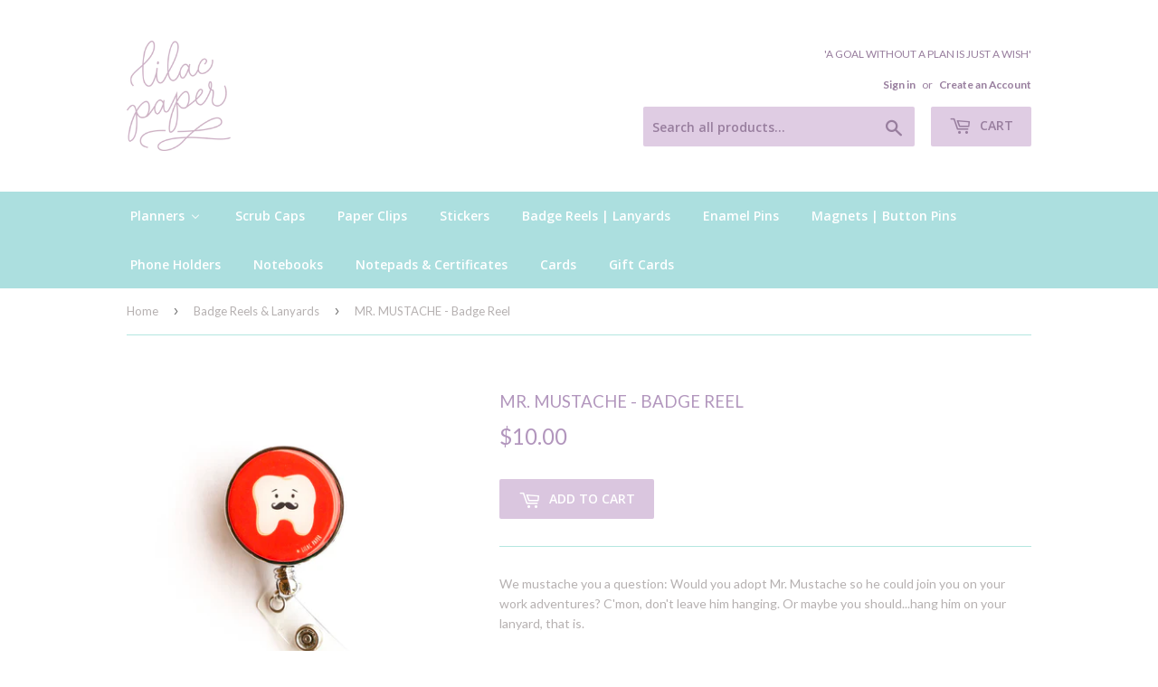

--- FILE ---
content_type: text/html; charset=utf-8
request_url: https://lilacpaper.com/collections/badge-reels-lanyards/products/mr-mustache-red-badge-reel
body_size: 50013
content:
<!doctype html>
<!--[if lt IE 7]><html class="no-js lt-ie9 lt-ie8 lt-ie7" lang="en"> <![endif]-->
<!--[if IE 7]><html class="no-js lt-ie9 lt-ie8" lang="en"> <![endif]-->
<!--[if IE 8]><html class="no-js lt-ie9" lang="en"> <![endif]-->
<!--[if IE 9 ]><html class="ie9 no-js"> <![endif]-->
<!--[if (gt IE 9)|!(IE)]><!--> <html class="no-touch no-js"> <!--<![endif]-->
<head>
  
  <script src="//d1liekpayvooaz.cloudfront.net/apps/customizery/customizery.js?shop=lilac-paper.myshopify.com"></script>
 
  <script>(function(H){H.className=H.className.replace(/\bno-js\b/,'js')})(document.documentElement)</script>
  <!-- Basic page needs ================================================== -->
  <meta charset="utf-8">
  <meta http-equiv="X-UA-Compatible" content="IE=edge,chrome=1">

  
  <link rel="shortcut icon" href="//lilacpaper.com/cdn/shop/files/L-favicon_853f9c97-d63f-4688-aaa5-6a43d903c2ba_32x32.png?v=1613634956" type="image/png" />
  

  <!-- Title and description ================================================== -->
  <title>
  MR. MUSTACHE - Badge Reel &ndash; Lilac Paper
  </title>


  
    <meta name="description" content="We mustache you a question: Would you adopt Mr. Mustache so he could join you on your work adventures? C&#39;mon, don&#39;t leave him hanging. Or maybe you should...hang him on your lanyard, that is.Add a bold pop of red to your dental attire with our Lilac and Friends Mr. Mustache badge reel. Lilac and Friends badge reels are">
  

  <!-- Product meta ================================================== -->
  <!-- /snippets/social-meta-tags.liquid -->




<meta property="og:site_name" content="Lilac Paper">
<meta property="og:url" content="https://lilacpaper.com/products/mr-mustache-red-badge-reel">
<meta property="og:title" content="MR. MUSTACHE - Badge Reel">
<meta property="og:type" content="product">
<meta property="og:description" content="We mustache you a question: Would you adopt Mr. Mustache so he could join you on your work adventures? C&#39;mon, don&#39;t leave him hanging. Or maybe you should...hang him on your lanyard, that is.Add a bold pop of red to your dental attire with our Lilac and Friends Mr. Mustache badge reel. Lilac and Friends badge reels are">

  <meta property="og:price:amount" content="10.00">
  <meta property="og:price:currency" content="USD">

<meta property="og:image" content="http://lilacpaper.com/cdn/shop/products/MR_MUSTACHE_RED_BR_1200x1200.jpg?v=1564795834"><meta property="og:image" content="http://lilacpaper.com/cdn/shop/products/BACK_BADGE_REEL_CHROME_6415e96f-8897-4943-bac6-83e892f41af1_1200x1200.jpg?v=1564795834">
<meta property="og:image:secure_url" content="https://lilacpaper.com/cdn/shop/products/MR_MUSTACHE_RED_BR_1200x1200.jpg?v=1564795834"><meta property="og:image:secure_url" content="https://lilacpaper.com/cdn/shop/products/BACK_BADGE_REEL_CHROME_6415e96f-8897-4943-bac6-83e892f41af1_1200x1200.jpg?v=1564795834">


<meta name="twitter:card" content="summary_large_image">
<meta name="twitter:title" content="MR. MUSTACHE - Badge Reel">
<meta name="twitter:description" content="We mustache you a question: Would you adopt Mr. Mustache so he could join you on your work adventures? C&#39;mon, don&#39;t leave him hanging. Or maybe you should...hang him on your lanyard, that is.Add a bold pop of red to your dental attire with our Lilac and Friends Mr. Mustache badge reel. Lilac and Friends badge reels are">


  <!-- Helpers ================================================== -->
  <link rel="canonical" href="https://lilacpaper.com/products/mr-mustache-red-badge-reel">
  <meta name="viewport" content="width=device-width,initial-scale=1">

  <!-- CSS ================================================== -->
  <link href="//lilacpaper.com/cdn/shop/t/8/assets/theme.scss.css?v=157462655662746486911767991685" rel="stylesheet" type="text/css" media="all" />
  
  
  
  <link href="//fonts.googleapis.com/css?family=Lato:400,700" rel="stylesheet" type="text/css" media="all" />


  


  
    
    
    <link href="//fonts.googleapis.com/css?family=Open+Sans:600" rel="stylesheet" type="text/css" media="all" />
  



  <!-- Header hook for plugins ================================================== -->
  
  
  <script>window.performance && window.performance.mark && window.performance.mark('shopify.content_for_header.start');</script><meta id="shopify-digital-wallet" name="shopify-digital-wallet" content="/18562283/digital_wallets/dialog">
<meta name="shopify-checkout-api-token" content="49b7037a6316fb35789cb4df2d90fb1c">
<link rel="alternate" type="application/json+oembed" href="https://lilacpaper.com/products/mr-mustache-red-badge-reel.oembed">
<script async="async" src="/checkouts/internal/preloads.js?locale=en-US"></script>
<link rel="preconnect" href="https://shop.app" crossorigin="anonymous">
<script async="async" src="https://shop.app/checkouts/internal/preloads.js?locale=en-US&shop_id=18562283" crossorigin="anonymous"></script>
<script id="apple-pay-shop-capabilities" type="application/json">{"shopId":18562283,"countryCode":"US","currencyCode":"USD","merchantCapabilities":["supports3DS"],"merchantId":"gid:\/\/shopify\/Shop\/18562283","merchantName":"Lilac Paper","requiredBillingContactFields":["postalAddress","email","phone"],"requiredShippingContactFields":["postalAddress","email","phone"],"shippingType":"shipping","supportedNetworks":["visa","masterCard","amex","discover","elo","jcb"],"total":{"type":"pending","label":"Lilac Paper","amount":"1.00"},"shopifyPaymentsEnabled":true,"supportsSubscriptions":true}</script>
<script id="shopify-features" type="application/json">{"accessToken":"49b7037a6316fb35789cb4df2d90fb1c","betas":["rich-media-storefront-analytics"],"domain":"lilacpaper.com","predictiveSearch":true,"shopId":18562283,"locale":"en"}</script>
<script>var Shopify = Shopify || {};
Shopify.shop = "lilac-paper.myshopify.com";
Shopify.locale = "en";
Shopify.currency = {"active":"USD","rate":"1.0"};
Shopify.country = "US";
Shopify.theme = {"name":"Copy of Supply","id":12302090329,"schema_name":"Supply","schema_version":"3.3.1","theme_store_id":679,"role":"main"};
Shopify.theme.handle = "null";
Shopify.theme.style = {"id":null,"handle":null};
Shopify.cdnHost = "lilacpaper.com/cdn";
Shopify.routes = Shopify.routes || {};
Shopify.routes.root = "/";</script>
<script type="module">!function(o){(o.Shopify=o.Shopify||{}).modules=!0}(window);</script>
<script>!function(o){function n(){var o=[];function n(){o.push(Array.prototype.slice.apply(arguments))}return n.q=o,n}var t=o.Shopify=o.Shopify||{};t.loadFeatures=n(),t.autoloadFeatures=n()}(window);</script>
<script>
  window.ShopifyPay = window.ShopifyPay || {};
  window.ShopifyPay.apiHost = "shop.app\/pay";
  window.ShopifyPay.redirectState = null;
</script>
<script id="shop-js-analytics" type="application/json">{"pageType":"product"}</script>
<script defer="defer" async type="module" src="//lilacpaper.com/cdn/shopifycloud/shop-js/modules/v2/client.init-shop-cart-sync_BApSsMSl.en.esm.js"></script>
<script defer="defer" async type="module" src="//lilacpaper.com/cdn/shopifycloud/shop-js/modules/v2/chunk.common_CBoos6YZ.esm.js"></script>
<script type="module">
  await import("//lilacpaper.com/cdn/shopifycloud/shop-js/modules/v2/client.init-shop-cart-sync_BApSsMSl.en.esm.js");
await import("//lilacpaper.com/cdn/shopifycloud/shop-js/modules/v2/chunk.common_CBoos6YZ.esm.js");

  window.Shopify.SignInWithShop?.initShopCartSync?.({"fedCMEnabled":true,"windoidEnabled":true});

</script>
<script>
  window.Shopify = window.Shopify || {};
  if (!window.Shopify.featureAssets) window.Shopify.featureAssets = {};
  window.Shopify.featureAssets['shop-js'] = {"shop-cart-sync":["modules/v2/client.shop-cart-sync_DJczDl9f.en.esm.js","modules/v2/chunk.common_CBoos6YZ.esm.js"],"init-fed-cm":["modules/v2/client.init-fed-cm_BzwGC0Wi.en.esm.js","modules/v2/chunk.common_CBoos6YZ.esm.js"],"init-windoid":["modules/v2/client.init-windoid_BS26ThXS.en.esm.js","modules/v2/chunk.common_CBoos6YZ.esm.js"],"shop-cash-offers":["modules/v2/client.shop-cash-offers_DthCPNIO.en.esm.js","modules/v2/chunk.common_CBoos6YZ.esm.js","modules/v2/chunk.modal_Bu1hFZFC.esm.js"],"shop-button":["modules/v2/client.shop-button_D_JX508o.en.esm.js","modules/v2/chunk.common_CBoos6YZ.esm.js"],"init-shop-email-lookup-coordinator":["modules/v2/client.init-shop-email-lookup-coordinator_DFwWcvrS.en.esm.js","modules/v2/chunk.common_CBoos6YZ.esm.js"],"shop-toast-manager":["modules/v2/client.shop-toast-manager_tEhgP2F9.en.esm.js","modules/v2/chunk.common_CBoos6YZ.esm.js"],"shop-login-button":["modules/v2/client.shop-login-button_DwLgFT0K.en.esm.js","modules/v2/chunk.common_CBoos6YZ.esm.js","modules/v2/chunk.modal_Bu1hFZFC.esm.js"],"avatar":["modules/v2/client.avatar_BTnouDA3.en.esm.js"],"init-shop-cart-sync":["modules/v2/client.init-shop-cart-sync_BApSsMSl.en.esm.js","modules/v2/chunk.common_CBoos6YZ.esm.js"],"pay-button":["modules/v2/client.pay-button_BuNmcIr_.en.esm.js","modules/v2/chunk.common_CBoos6YZ.esm.js"],"init-shop-for-new-customer-accounts":["modules/v2/client.init-shop-for-new-customer-accounts_DrjXSI53.en.esm.js","modules/v2/client.shop-login-button_DwLgFT0K.en.esm.js","modules/v2/chunk.common_CBoos6YZ.esm.js","modules/v2/chunk.modal_Bu1hFZFC.esm.js"],"init-customer-accounts-sign-up":["modules/v2/client.init-customer-accounts-sign-up_TlVCiykN.en.esm.js","modules/v2/client.shop-login-button_DwLgFT0K.en.esm.js","modules/v2/chunk.common_CBoos6YZ.esm.js","modules/v2/chunk.modal_Bu1hFZFC.esm.js"],"shop-follow-button":["modules/v2/client.shop-follow-button_C5D3XtBb.en.esm.js","modules/v2/chunk.common_CBoos6YZ.esm.js","modules/v2/chunk.modal_Bu1hFZFC.esm.js"],"checkout-modal":["modules/v2/client.checkout-modal_8TC_1FUY.en.esm.js","modules/v2/chunk.common_CBoos6YZ.esm.js","modules/v2/chunk.modal_Bu1hFZFC.esm.js"],"init-customer-accounts":["modules/v2/client.init-customer-accounts_C0Oh2ljF.en.esm.js","modules/v2/client.shop-login-button_DwLgFT0K.en.esm.js","modules/v2/chunk.common_CBoos6YZ.esm.js","modules/v2/chunk.modal_Bu1hFZFC.esm.js"],"lead-capture":["modules/v2/client.lead-capture_Cq0gfm7I.en.esm.js","modules/v2/chunk.common_CBoos6YZ.esm.js","modules/v2/chunk.modal_Bu1hFZFC.esm.js"],"shop-login":["modules/v2/client.shop-login_BmtnoEUo.en.esm.js","modules/v2/chunk.common_CBoos6YZ.esm.js","modules/v2/chunk.modal_Bu1hFZFC.esm.js"],"payment-terms":["modules/v2/client.payment-terms_BHOWV7U_.en.esm.js","modules/v2/chunk.common_CBoos6YZ.esm.js","modules/v2/chunk.modal_Bu1hFZFC.esm.js"]};
</script>
<script>(function() {
  var isLoaded = false;
  function asyncLoad() {
    if (isLoaded) return;
    isLoaded = true;
    var urls = ["\/\/d1liekpayvooaz.cloudfront.net\/apps\/customizery\/customizery.js?shop=lilac-paper.myshopify.com","\/\/shopify.privy.com\/widget.js?shop=lilac-paper.myshopify.com","https:\/\/upsells.boldapps.net\/v2_ui\/js\/UpsellTracker.js?shop=lilac-paper.myshopify.com","https:\/\/upsells.boldapps.net\/v2_ui\/js\/upsell.js?shop=lilac-paper.myshopify.com","https:\/\/a.mailmunch.co\/widgets\/site-360468-2c62a0c82200c277f651f48952e569199f32af71.js?shop=lilac-paper.myshopify.com","https:\/\/cdn.hextom.com\/js\/freeshippingbar.js?shop=lilac-paper.myshopify.com","https:\/\/cdn.hextom.com\/js\/quickannouncementbar.js?shop=lilac-paper.myshopify.com"];
    for (var i = 0; i < urls.length; i++) {
      var s = document.createElement('script');
      s.type = 'text/javascript';
      s.async = true;
      s.src = urls[i];
      var x = document.getElementsByTagName('script')[0];
      x.parentNode.insertBefore(s, x);
    }
  };
  if(window.attachEvent) {
    window.attachEvent('onload', asyncLoad);
  } else {
    window.addEventListener('load', asyncLoad, false);
  }
})();</script>
<script id="__st">var __st={"a":18562283,"offset":-28800,"reqid":"7a88cf33-b865-43fb-93f7-8f8bb65e8c16-1768897405","pageurl":"lilacpaper.com\/collections\/badge-reels-lanyards\/products\/mr-mustache-red-badge-reel","u":"0d2855884176","p":"product","rtyp":"product","rid":2146120237145};</script>
<script>window.ShopifyPaypalV4VisibilityTracking = true;</script>
<script id="captcha-bootstrap">!function(){'use strict';const t='contact',e='account',n='new_comment',o=[[t,t],['blogs',n],['comments',n],[t,'customer']],c=[[e,'customer_login'],[e,'guest_login'],[e,'recover_customer_password'],[e,'create_customer']],r=t=>t.map((([t,e])=>`form[action*='/${t}']:not([data-nocaptcha='true']) input[name='form_type'][value='${e}']`)).join(','),a=t=>()=>t?[...document.querySelectorAll(t)].map((t=>t.form)):[];function s(){const t=[...o],e=r(t);return a(e)}const i='password',u='form_key',d=['recaptcha-v3-token','g-recaptcha-response','h-captcha-response',i],f=()=>{try{return window.sessionStorage}catch{return}},m='__shopify_v',_=t=>t.elements[u];function p(t,e,n=!1){try{const o=window.sessionStorage,c=JSON.parse(o.getItem(e)),{data:r}=function(t){const{data:e,action:n}=t;return t[m]||n?{data:e,action:n}:{data:t,action:n}}(c);for(const[e,n]of Object.entries(r))t.elements[e]&&(t.elements[e].value=n);n&&o.removeItem(e)}catch(o){console.error('form repopulation failed',{error:o})}}const l='form_type',E='cptcha';function T(t){t.dataset[E]=!0}const w=window,h=w.document,L='Shopify',v='ce_forms',y='captcha';let A=!1;((t,e)=>{const n=(g='f06e6c50-85a8-45c8-87d0-21a2b65856fe',I='https://cdn.shopify.com/shopifycloud/storefront-forms-hcaptcha/ce_storefront_forms_captcha_hcaptcha.v1.5.2.iife.js',D={infoText:'Protected by hCaptcha',privacyText:'Privacy',termsText:'Terms'},(t,e,n)=>{const o=w[L][v],c=o.bindForm;if(c)return c(t,g,e,D).then(n);var r;o.q.push([[t,g,e,D],n]),r=I,A||(h.body.append(Object.assign(h.createElement('script'),{id:'captcha-provider',async:!0,src:r})),A=!0)});var g,I,D;w[L]=w[L]||{},w[L][v]=w[L][v]||{},w[L][v].q=[],w[L][y]=w[L][y]||{},w[L][y].protect=function(t,e){n(t,void 0,e),T(t)},Object.freeze(w[L][y]),function(t,e,n,w,h,L){const[v,y,A,g]=function(t,e,n){const i=e?o:[],u=t?c:[],d=[...i,...u],f=r(d),m=r(i),_=r(d.filter((([t,e])=>n.includes(e))));return[a(f),a(m),a(_),s()]}(w,h,L),I=t=>{const e=t.target;return e instanceof HTMLFormElement?e:e&&e.form},D=t=>v().includes(t);t.addEventListener('submit',(t=>{const e=I(t);if(!e)return;const n=D(e)&&!e.dataset.hcaptchaBound&&!e.dataset.recaptchaBound,o=_(e),c=g().includes(e)&&(!o||!o.value);(n||c)&&t.preventDefault(),c&&!n&&(function(t){try{if(!f())return;!function(t){const e=f();if(!e)return;const n=_(t);if(!n)return;const o=n.value;o&&e.removeItem(o)}(t);const e=Array.from(Array(32),(()=>Math.random().toString(36)[2])).join('');!function(t,e){_(t)||t.append(Object.assign(document.createElement('input'),{type:'hidden',name:u})),t.elements[u].value=e}(t,e),function(t,e){const n=f();if(!n)return;const o=[...t.querySelectorAll(`input[type='${i}']`)].map((({name:t})=>t)),c=[...d,...o],r={};for(const[a,s]of new FormData(t).entries())c.includes(a)||(r[a]=s);n.setItem(e,JSON.stringify({[m]:1,action:t.action,data:r}))}(t,e)}catch(e){console.error('failed to persist form',e)}}(e),e.submit())}));const S=(t,e)=>{t&&!t.dataset[E]&&(n(t,e.some((e=>e===t))),T(t))};for(const o of['focusin','change'])t.addEventListener(o,(t=>{const e=I(t);D(e)&&S(e,y())}));const B=e.get('form_key'),M=e.get(l),P=B&&M;t.addEventListener('DOMContentLoaded',(()=>{const t=y();if(P)for(const e of t)e.elements[l].value===M&&p(e,B);[...new Set([...A(),...v().filter((t=>'true'===t.dataset.shopifyCaptcha))])].forEach((e=>S(e,t)))}))}(h,new URLSearchParams(w.location.search),n,t,e,['guest_login'])})(!0,!0)}();</script>
<script integrity="sha256-4kQ18oKyAcykRKYeNunJcIwy7WH5gtpwJnB7kiuLZ1E=" data-source-attribution="shopify.loadfeatures" defer="defer" src="//lilacpaper.com/cdn/shopifycloud/storefront/assets/storefront/load_feature-a0a9edcb.js" crossorigin="anonymous"></script>
<script crossorigin="anonymous" defer="defer" src="//lilacpaper.com/cdn/shopifycloud/storefront/assets/shopify_pay/storefront-65b4c6d7.js?v=20250812"></script>
<script data-source-attribution="shopify.dynamic_checkout.dynamic.init">var Shopify=Shopify||{};Shopify.PaymentButton=Shopify.PaymentButton||{isStorefrontPortableWallets:!0,init:function(){window.Shopify.PaymentButton.init=function(){};var t=document.createElement("script");t.src="https://lilacpaper.com/cdn/shopifycloud/portable-wallets/latest/portable-wallets.en.js",t.type="module",document.head.appendChild(t)}};
</script>
<script data-source-attribution="shopify.dynamic_checkout.buyer_consent">
  function portableWalletsHideBuyerConsent(e){var t=document.getElementById("shopify-buyer-consent"),n=document.getElementById("shopify-subscription-policy-button");t&&n&&(t.classList.add("hidden"),t.setAttribute("aria-hidden","true"),n.removeEventListener("click",e))}function portableWalletsShowBuyerConsent(e){var t=document.getElementById("shopify-buyer-consent"),n=document.getElementById("shopify-subscription-policy-button");t&&n&&(t.classList.remove("hidden"),t.removeAttribute("aria-hidden"),n.addEventListener("click",e))}window.Shopify?.PaymentButton&&(window.Shopify.PaymentButton.hideBuyerConsent=portableWalletsHideBuyerConsent,window.Shopify.PaymentButton.showBuyerConsent=portableWalletsShowBuyerConsent);
</script>
<script data-source-attribution="shopify.dynamic_checkout.cart.bootstrap">document.addEventListener("DOMContentLoaded",(function(){function t(){return document.querySelector("shopify-accelerated-checkout-cart, shopify-accelerated-checkout")}if(t())Shopify.PaymentButton.init();else{new MutationObserver((function(e,n){t()&&(Shopify.PaymentButton.init(),n.disconnect())})).observe(document.body,{childList:!0,subtree:!0})}}));
</script>
<link id="shopify-accelerated-checkout-styles" rel="stylesheet" media="screen" href="https://lilacpaper.com/cdn/shopifycloud/portable-wallets/latest/accelerated-checkout-backwards-compat.css" crossorigin="anonymous">
<style id="shopify-accelerated-checkout-cart">
        #shopify-buyer-consent {
  margin-top: 1em;
  display: inline-block;
  width: 100%;
}

#shopify-buyer-consent.hidden {
  display: none;
}

#shopify-subscription-policy-button {
  background: none;
  border: none;
  padding: 0;
  text-decoration: underline;
  font-size: inherit;
  cursor: pointer;
}

#shopify-subscription-policy-button::before {
  box-shadow: none;
}

      </style>

<script>window.performance && window.performance.mark && window.performance.mark('shopify.content_for_header.end');</script>
<script>window.BOLD = window.BOLD || {};
    window.BOLD.common = window.BOLD.common || {};
    window.BOLD.common.Shopify = window.BOLD.common.Shopify || {};
    window.BOLD.common.Shopify.shop = {
      domain: 'lilacpaper.com',
      permanent_domain: 'lilac-paper.myshopify.com',
      url: 'https://lilacpaper.com',
      secure_url: 'https://lilacpaper.com',
      money_format: "${{amount}}",
      currency: "USD"
    };
    window.BOLD.common.Shopify.customer = {
      id: null,
      tags: null,
    };
    window.BOLD.common.Shopify.cart = {"note":null,"attributes":{},"original_total_price":0,"total_price":0,"total_discount":0,"total_weight":0.0,"item_count":0,"items":[],"requires_shipping":false,"currency":"USD","items_subtotal_price":0,"cart_level_discount_applications":[],"checkout_charge_amount":0};
    window.BOLD.common.template = 'product';window.BOLD.common.Shopify.formatMoney = function(money, format) {
        function n(t, e) {
            return "undefined" == typeof t ? e : t
        }
        function r(t, e, r, i) {
            if (e = n(e, 2),
                r = n(r, ","),
                i = n(i, "."),
            isNaN(t) || null == t)
                return 0;
            t = (t / 100).toFixed(e);
            var o = t.split(".")
                , a = o[0].replace(/(\d)(?=(\d\d\d)+(?!\d))/g, "$1" + r)
                , s = o[1] ? i + o[1] : "";
            return a + s
        }
        "string" == typeof money && (money = money.replace(".", ""));
        var i = ""
            , o = /\{\{\s*(\w+)\s*\}\}/
            , a = format || window.BOLD.common.Shopify.shop.money_format || window.Shopify.money_format || "$ {{ amount }}";
        switch (a.match(o)[1]) {
            case "amount":
                i = r(money, 2, ",", ".");
                break;
            case "amount_no_decimals":
                i = r(money, 0, ",", ".");
                break;
            case "amount_with_comma_separator":
                i = r(money, 2, ".", ",");
                break;
            case "amount_no_decimals_with_comma_separator":
                i = r(money, 0, ".", ",");
                break;
            case "amount_with_space_separator":
                i = r(money, 2, " ", ",");
                break;
            case "amount_no_decimals_with_space_separator":
                i = r(money, 0, " ", ",");
                break;
            case "amount_with_apostrophe_separator":
                i = r(money, 2, "'", ".");
                break;
        }
        return a.replace(o, i);
    };
    window.BOLD.common.Shopify.saveProduct = function (handle, product, productData) {
      if (typeof handle === 'string' && typeof window.BOLD.common.Shopify.products[handle] === 'undefined') {
        if (typeof product === 'number') {
          window.BOLD.common.Shopify.handles[product] = handle;
          product = { id: product, product: productData };
        }
        window.BOLD.common.Shopify.products[handle] = product;
      }
    };
    window.BOLD.common.Shopify.saveVariant = function (variant_id, variant) {
      if (typeof variant_id === 'number' && typeof window.BOLD.common.Shopify.variants[variant_id] === 'undefined') {
        window.BOLD.common.Shopify.variants[variant_id] = variant;
      }
    };window.BOLD.common.Shopify.products = window.BOLD.common.Shopify.products || {};
    window.BOLD.common.Shopify.variants = window.BOLD.common.Shopify.variants || {};
    window.BOLD.common.Shopify.handles = window.BOLD.common.Shopify.handles || {};window.BOLD.common.Shopify.handle = "mr-mustache-red-badge-reel"
window.BOLD.common.Shopify.saveProduct("mr-mustache-red-badge-reel", 2146120237145, {"id":2146120237145,"title":"MR. MUSTACHE - Badge Reel","handle":"mr-mustache-red-badge-reel","description":"\u003cmeta charset=\"utf-8\"\u003e\u003cmeta charset=\"utf-8\"\u003e\n\u003cp\u003e\u003cspan\u003eWe mustache you a question: Would you adopt Mr. Mustache so he could join you on your work adventures? C'mon, don't leave him hanging. Or maybe you should...hang him on your lanyard, that is.\u003cbr\u003e\u003cbr\u003eAdd a bold pop of red to your dental attire with our \u003cem\u003eLilac and Friends\u003c\/em\u003e Mr. Mustache badge reel.\u003c\/span\u003e\u003c\/p\u003e\n\u003cp class=\"p1\"\u003e\u003cspan class=\"s1\"\u003e\u003cem\u003eLilac and Friends\u003c\/em\u003e\u003cspan\u003e \u003c\/span\u003ebadge reels are bold and strong with an enamel dome and\u003cspan\u003e \u003c\/span\u003e\u003cspan\u003eheavy duty metal casing\u003c\/span\u003e. \u003c\/span\u003e\u003c\/p\u003e\n\u003cp class=\"p1\"\u003e\u003cspan class=\"s1\"\u003e\u003cem\u003eMeasures 1.5\" in diameter\u003c\/em\u003e\u003cbr\u003e\u003cem\u003eRetractable nylon cord\u003c\/em\u003e\u003cbr\u003e\u003cem\u003eBelt clip\u003c\/em\u003e\u003cbr\u003e\u003cem\u003eVinyl ID badge strap\u003c\/em\u003e\u003cbr\u003e\u003cem\u003eSafe to use with disinfectant wipes\u003c\/em\u003e\u003cbr\u003e\u003cem\u003eProduct is water resistant but not waterproof\u003c\/em\u003e\u003cbr\u003e\u003cem\u003eActual colors may vary due to differences in computer monitor displays \u003c\/em\u003e\u003c\/span\u003e\u003c\/p\u003e\n\u003cp class=\"p1\"\u003e\u003cspan class=\"s1\"\u003e \u003c\/span\u003e\u003c\/p\u003e","published_at":"2019-08-02T18:30:02-07:00","created_at":"2019-08-02T18:30:02-07:00","vendor":"Lilac Paper","type":"Badge Reel","tags":["badge reels","badge reels \u0026 lanyards","heavy duty","stocking stuffers"],"price":1000,"price_min":1000,"price_max":1000,"available":true,"price_varies":false,"compare_at_price":1000,"compare_at_price_min":1000,"compare_at_price_max":1000,"compare_at_price_varies":false,"variants":[{"id":22012058894425,"title":"Default Title","option1":"Default Title","option2":null,"option3":null,"sku":"","requires_shipping":true,"taxable":true,"featured_image":null,"available":true,"name":"MR. MUSTACHE - Badge Reel","public_title":null,"options":["Default Title"],"price":1000,"weight":231,"compare_at_price":1000,"inventory_quantity":14,"inventory_management":"shopify","inventory_policy":"deny","barcode":"","requires_selling_plan":false,"selling_plan_allocations":[]}],"images":["\/\/lilacpaper.com\/cdn\/shop\/products\/MR_MUSTACHE_RED_BR.jpg?v=1564795834","\/\/lilacpaper.com\/cdn\/shop\/products\/BACK_BADGE_REEL_CHROME_6415e96f-8897-4943-bac6-83e892f41af1.jpg?v=1564795834"],"featured_image":"\/\/lilacpaper.com\/cdn\/shop\/products\/MR_MUSTACHE_RED_BR.jpg?v=1564795834","options":["Title"],"media":[{"alt":"Lilac Paper, Lilac and Friends heavy duty badge reel for dental professionals with enamel dome and metal casing. Front side features a tooth with mustache face on a red background. Red badge reel.","id":2185752871001,"position":1,"preview_image":{"aspect_ratio":1.0,"height":1436,"width":1436,"src":"\/\/lilacpaper.com\/cdn\/shop\/products\/MR_MUSTACHE_RED_BR.jpg?v=1564795834"},"aspect_ratio":1.0,"height":1436,"media_type":"image","src":"\/\/lilacpaper.com\/cdn\/shop\/products\/MR_MUSTACHE_RED_BR.jpg?v=1564795834","width":1436},{"alt":"Back of Lilac Paper, Lilac and Friends, heavy duty badge reel for dental professionals with enamel dome and metal casing.","id":2185752805465,"position":2,"preview_image":{"aspect_ratio":1.0,"height":600,"width":600,"src":"\/\/lilacpaper.com\/cdn\/shop\/products\/BACK_BADGE_REEL_CHROME_6415e96f-8897-4943-bac6-83e892f41af1.jpg?v=1564795834"},"aspect_ratio":1.0,"height":600,"media_type":"image","src":"\/\/lilacpaper.com\/cdn\/shop\/products\/BACK_BADGE_REEL_CHROME_6415e96f-8897-4943-bac6-83e892f41af1.jpg?v=1564795834","width":600}],"requires_selling_plan":false,"selling_plan_groups":[],"content":"\u003cmeta charset=\"utf-8\"\u003e\u003cmeta charset=\"utf-8\"\u003e\n\u003cp\u003e\u003cspan\u003eWe mustache you a question: Would you adopt Mr. Mustache so he could join you on your work adventures? C'mon, don't leave him hanging. Or maybe you should...hang him on your lanyard, that is.\u003cbr\u003e\u003cbr\u003eAdd a bold pop of red to your dental attire with our \u003cem\u003eLilac and Friends\u003c\/em\u003e Mr. Mustache badge reel.\u003c\/span\u003e\u003c\/p\u003e\n\u003cp class=\"p1\"\u003e\u003cspan class=\"s1\"\u003e\u003cem\u003eLilac and Friends\u003c\/em\u003e\u003cspan\u003e \u003c\/span\u003ebadge reels are bold and strong with an enamel dome and\u003cspan\u003e \u003c\/span\u003e\u003cspan\u003eheavy duty metal casing\u003c\/span\u003e. \u003c\/span\u003e\u003c\/p\u003e\n\u003cp class=\"p1\"\u003e\u003cspan class=\"s1\"\u003e\u003cem\u003eMeasures 1.5\" in diameter\u003c\/em\u003e\u003cbr\u003e\u003cem\u003eRetractable nylon cord\u003c\/em\u003e\u003cbr\u003e\u003cem\u003eBelt clip\u003c\/em\u003e\u003cbr\u003e\u003cem\u003eVinyl ID badge strap\u003c\/em\u003e\u003cbr\u003e\u003cem\u003eSafe to use with disinfectant wipes\u003c\/em\u003e\u003cbr\u003e\u003cem\u003eProduct is water resistant but not waterproof\u003c\/em\u003e\u003cbr\u003e\u003cem\u003eActual colors may vary due to differences in computer monitor displays \u003c\/em\u003e\u003c\/span\u003e\u003c\/p\u003e\n\u003cp class=\"p1\"\u003e\u003cspan class=\"s1\"\u003e \u003c\/span\u003e\u003c\/p\u003e"});window.BOLD.common.Shopify.saveVariant(22012058894425, { variant: {"id":22012058894425,"title":"Default Title","option1":"Default Title","option2":null,"option3":null,"sku":"","requires_shipping":true,"taxable":true,"featured_image":null,"available":true,"name":"MR. MUSTACHE - Badge Reel","public_title":null,"options":["Default Title"],"price":1000,"weight":231,"compare_at_price":1000,"inventory_quantity":14,"inventory_management":"shopify","inventory_policy":"deny","barcode":"","requires_selling_plan":false,"selling_plan_allocations":[]}, inventory_quantity: 14, product_id: 2146120237145, product_handle: "mr-mustache-red-badge-reel", price: 1000, variant_title: "Default Title", group_id: '', csp_metafield: {}});window.BOLD.apps_installed = {"Product Upsell":3} || {};window.BOLD.common.Shopify.saveProduct("lilac-lanyard", 8947086728, {"id":8947086728,"title":"SEBASTIAN - Lanyard","handle":"lilac-lanyard","description":"\u003cp\u003eNever lose your I.D. badge and\/or keys all while displaying your love for teeth!\u003c\/p\u003e\n\u003cmeta charset=\"utf-8\"\u003e\n\u003cul id=\"yui_3_17_2_6_1489950326007_855\"\u003e\n\u003cli\u003e\u003cspan style=\"color: #000000;\"\u003e\u003cem\u003eSublimated ink art\u003c\/em\u003e\u003c\/span\u003e\u003c\/li\u003e\n\u003cli id=\"yui_3_17_2_6_1489950326007_854\"\u003e\u003cspan style=\"color: #000000;\"\u003e\u003cem\u003eTeeth characters on a navy background\u003c\/em\u003e\u003c\/span\u003e\u003c\/li\u003e\n\u003cli id=\"yui_3_17_2_6_1489950326007_861\"\u003e\u003cspan style=\"color: #000000;\"\u003e\u003cem\u003eSatin finish\u003c\/em\u003e\u003c\/span\u003e\u003c\/li\u003e\n\u003cli id=\"yui_3_17_2_6_1489950326007_881\"\u003e\u003cspan style=\"color: #000000;\"\u003e\u003cem\u003eMetal Key Ring\u003c\/em\u003e\u003c\/span\u003e\u003c\/li\u003e\n\u003cli\u003e\u003cspan style=\"color: #000000;\"\u003e\u003cem\u003eMan-made materials\/metal\u003c\/em\u003e\u003c\/span\u003e\u003c\/li\u003e\n\u003cli id=\"yui_3_17_2_6_1489950326007_879\"\u003e\u003cspan style=\"color: #000000;\"\u003e\u003cem\u003eHangs approximately 24'' in length \u003c\/em\u003e\u003c\/span\u003e\u003c\/li\u003e\n\u003cli\u003e\u003cspan style=\"color: #000000;\"\u003e\u003cem\u003eBadge reel not included\u003c\/em\u003e\u003c\/span\u003e\u003c\/li\u003e\n\u003c\/ul\u003e\n\u003cp id=\"yui_3_17_2_6_1489950326007_867\"\u003e\u003cspan style=\"color: #000000;\"\u003e\u003cem\u003eLanyard photographed with badge reel features the reverse side. \u003c\/em\u003e\u003c\/span\u003e\u003c\/p\u003e\n\u003cp id=\"yui_3_17_2_6_1489950326007_864\"\u003e\u003cspan style=\"color: #000000;\"\u003e\u003cem\u003eActual colors may vary due to differences in computer monitor displays\u003c\/em\u003e\u003c\/span\u003e\u003c\/p\u003e","published_at":"2017-03-19T12:41:00-07:00","created_at":"2017-03-19T12:41:29-07:00","vendor":"Lilac Paper","type":"Lanyard","tags":["badge reels \u0026 lanyards","lanyard","stocking stuffers"],"price":700,"price_min":700,"price_max":700,"available":true,"price_varies":false,"compare_at_price":null,"compare_at_price_min":0,"compare_at_price_max":0,"compare_at_price_varies":false,"variants":[{"id":32245143816,"title":"Default Title","option1":"Default Title","option2":null,"option3":null,"sku":"SQ4187304","requires_shipping":true,"taxable":true,"featured_image":null,"available":true,"name":"SEBASTIAN - Lanyard","public_title":null,"options":["Default Title"],"price":700,"weight":454,"compare_at_price":null,"inventory_quantity":40,"inventory_management":"shopify","inventory_policy":"deny","barcode":"","requires_selling_plan":false,"selling_plan_allocations":[]}],"images":["\/\/lilacpaper.com\/cdn\/shop\/products\/lanyard.jpg?v=1489952489","\/\/lilacpaper.com\/cdn\/shop\/products\/679A1396.jpg?v=1489952489","\/\/lilacpaper.com\/cdn\/shop\/products\/IMG_5532.jpg?v=1489952489"],"featured_image":"\/\/lilacpaper.com\/cdn\/shop\/products\/lanyard.jpg?v=1489952489","options":["Title"],"media":[{"alt":null,"id":154247331929,"position":1,"preview_image":{"aspect_ratio":1.0,"height":1000,"width":1000,"src":"\/\/lilacpaper.com\/cdn\/shop\/products\/lanyard.jpg?v=1489952489"},"aspect_ratio":1.0,"height":1000,"media_type":"image","src":"\/\/lilacpaper.com\/cdn\/shop\/products\/lanyard.jpg?v=1489952489","width":1000},{"alt":null,"id":154247364697,"position":2,"preview_image":{"aspect_ratio":0.667,"height":1500,"width":1000,"src":"\/\/lilacpaper.com\/cdn\/shop\/products\/679A1396.jpg?v=1489952489"},"aspect_ratio":0.667,"height":1500,"media_type":"image","src":"\/\/lilacpaper.com\/cdn\/shop\/products\/679A1396.jpg?v=1489952489","width":1000},{"alt":null,"id":154247397465,"position":3,"preview_image":{"aspect_ratio":1.0,"height":1000,"width":1000,"src":"\/\/lilacpaper.com\/cdn\/shop\/products\/IMG_5532.jpg?v=1489952489"},"aspect_ratio":1.0,"height":1000,"media_type":"image","src":"\/\/lilacpaper.com\/cdn\/shop\/products\/IMG_5532.jpg?v=1489952489","width":1000}],"requires_selling_plan":false,"selling_plan_groups":[],"content":"\u003cp\u003eNever lose your I.D. badge and\/or keys all while displaying your love for teeth!\u003c\/p\u003e\n\u003cmeta charset=\"utf-8\"\u003e\n\u003cul id=\"yui_3_17_2_6_1489950326007_855\"\u003e\n\u003cli\u003e\u003cspan style=\"color: #000000;\"\u003e\u003cem\u003eSublimated ink art\u003c\/em\u003e\u003c\/span\u003e\u003c\/li\u003e\n\u003cli id=\"yui_3_17_2_6_1489950326007_854\"\u003e\u003cspan style=\"color: #000000;\"\u003e\u003cem\u003eTeeth characters on a navy background\u003c\/em\u003e\u003c\/span\u003e\u003c\/li\u003e\n\u003cli id=\"yui_3_17_2_6_1489950326007_861\"\u003e\u003cspan style=\"color: #000000;\"\u003e\u003cem\u003eSatin finish\u003c\/em\u003e\u003c\/span\u003e\u003c\/li\u003e\n\u003cli id=\"yui_3_17_2_6_1489950326007_881\"\u003e\u003cspan style=\"color: #000000;\"\u003e\u003cem\u003eMetal Key Ring\u003c\/em\u003e\u003c\/span\u003e\u003c\/li\u003e\n\u003cli\u003e\u003cspan style=\"color: #000000;\"\u003e\u003cem\u003eMan-made materials\/metal\u003c\/em\u003e\u003c\/span\u003e\u003c\/li\u003e\n\u003cli id=\"yui_3_17_2_6_1489950326007_879\"\u003e\u003cspan style=\"color: #000000;\"\u003e\u003cem\u003eHangs approximately 24'' in length \u003c\/em\u003e\u003c\/span\u003e\u003c\/li\u003e\n\u003cli\u003e\u003cspan style=\"color: #000000;\"\u003e\u003cem\u003eBadge reel not included\u003c\/em\u003e\u003c\/span\u003e\u003c\/li\u003e\n\u003c\/ul\u003e\n\u003cp id=\"yui_3_17_2_6_1489950326007_867\"\u003e\u003cspan style=\"color: #000000;\"\u003e\u003cem\u003eLanyard photographed with badge reel features the reverse side. \u003c\/em\u003e\u003c\/span\u003e\u003c\/p\u003e\n\u003cp id=\"yui_3_17_2_6_1489950326007_864\"\u003e\u003cspan style=\"color: #000000;\"\u003e\u003cem\u003eActual colors may vary due to differences in computer monitor displays\u003c\/em\u003e\u003c\/span\u003e\u003c\/p\u003e"});window.BOLD.common.Shopify.saveVariant(32245143816, { variant: {"id":32245143816,"title":"Default Title","option1":"Default Title","option2":null,"option3":null,"sku":"SQ4187304","requires_shipping":true,"taxable":true,"featured_image":null,"available":true,"name":"SEBASTIAN - Lanyard","public_title":null,"options":["Default Title"],"price":700,"weight":454,"compare_at_price":null,"inventory_quantity":40,"inventory_management":"shopify","inventory_policy":"deny","barcode":"","requires_selling_plan":false,"selling_plan_allocations":[]}, inventory_quantity: 333, product_id: 8947086728, product_handle: "lilac-lanyard", price: 700, variant_title: "Default Title", group_id: '', csp_metafield: {}});window.BOLD.common.Shopify.saveProduct("lilac-lanyard-rosy", 505456001054, {"id":505456001054,"title":"ROSY - Lanyard","handle":"lilac-lanyard-rosy","description":"\u003cp\u003eNever lose your I.D. badge and\/or keys all while displaying your love for teeth!\u003c\/p\u003e\n\u003cmeta charset=\"utf-8\"\u003e\n\u003cul id=\"yui_3_17_2_6_1489950326007_855\"\u003e\n\u003cli\u003e\u003cspan style=\"color: #000000;\"\u003e\u003cem\u003eSublimated ink art\u003c\/em\u003e\u003c\/span\u003e\u003c\/li\u003e\n\u003cli id=\"yui_3_17_2_6_1489950326007_854\"\u003e\u003cspan style=\"color: #000000;\"\u003e\u003cem\u003eTeeth characters on a pink background\u003c\/em\u003e\u003c\/span\u003e\u003c\/li\u003e\n\u003cli id=\"yui_3_17_2_6_1489950326007_861\"\u003e\u003cspan style=\"color: #000000;\"\u003e\u003cem\u003eSatin finish\u003c\/em\u003e\u003c\/span\u003e\u003c\/li\u003e\n\u003cli id=\"yui_3_17_2_6_1489950326007_881\"\u003e\u003cspan style=\"color: #000000;\"\u003e\u003cem\u003eMetal Key Ring\u003c\/em\u003e\u003c\/span\u003e\u003c\/li\u003e\n\u003cli\u003e\u003cspan style=\"color: #000000;\"\u003e\u003cem\u003eMan-made materials\/metal\u003c\/em\u003e\u003c\/span\u003e\u003c\/li\u003e\n\u003cli id=\"yui_3_17_2_6_1489950326007_879\"\u003e\u003cspan style=\"color: #000000;\"\u003e\u003cem\u003eHangs approximately 24'' in length \u003c\/em\u003e\u003c\/span\u003e\u003c\/li\u003e\n\u003cli\u003e\u003cspan style=\"color: #000000;\"\u003e\u003cem\u003eBadge reel not included\u003c\/em\u003e\u003c\/span\u003e\u003c\/li\u003e\n\u003c\/ul\u003e\n\u003cp id=\"yui_3_17_2_6_1489950326007_867\"\u003e\u003cspan style=\"color: #000000;\"\u003e\u003cem\u003eLanyard photographed with badge reel features the reverse side. \u003c\/em\u003e\u003c\/span\u003e\u003c\/p\u003e\n\u003cp id=\"yui_3_17_2_6_1489950326007_864\"\u003e\u003cspan style=\"color: #000000;\"\u003e\u003cem\u003eActual colors may vary due to differences in computer monitor displays\u003c\/em\u003e\u003c\/span\u003e\u003c\/p\u003e","published_at":"2017-03-19T12:41:00-07:00","created_at":"2018-01-28T15:49:14-08:00","vendor":"Lilac Paper","type":"Lanyard","tags":["badge reels \u0026 lanyards","lanyard","seasonal","stocking stuffers"],"price":700,"price_min":700,"price_max":700,"available":true,"price_varies":false,"compare_at_price":null,"compare_at_price_min":0,"compare_at_price_max":0,"compare_at_price_varies":false,"variants":[{"id":7152173482014,"title":"Default Title","option1":"Default Title","option2":null,"option3":null,"sku":"SQ4187304","requires_shipping":true,"taxable":true,"featured_image":null,"available":true,"name":"ROSY - Lanyard","public_title":null,"options":["Default Title"],"price":700,"weight":454,"compare_at_price":null,"inventory_quantity":40,"inventory_management":"shopify","inventory_policy":"deny","barcode":"","requires_selling_plan":false,"selling_plan_allocations":[]}],"images":["\/\/lilacpaper.com\/cdn\/shop\/products\/ROSY_LANYARD_FRONT.jpg?v=1517183425","\/\/lilacpaper.com\/cdn\/shop\/products\/ROSY_LANYARD_BR.jpg?v=1517183425","\/\/lilacpaper.com\/cdn\/shop\/products\/pink_lanyard_2.jpg?v=1525368448"],"featured_image":"\/\/lilacpaper.com\/cdn\/shop\/products\/ROSY_LANYARD_FRONT.jpg?v=1517183425","options":["Title"],"media":[{"alt":null,"id":753566580825,"position":1,"preview_image":{"aspect_ratio":1.0,"height":2971,"width":2972,"src":"\/\/lilacpaper.com\/cdn\/shop\/products\/ROSY_LANYARD_FRONT.jpg?v=1517183425"},"aspect_ratio":1.0,"height":2971,"media_type":"image","src":"\/\/lilacpaper.com\/cdn\/shop\/products\/ROSY_LANYARD_FRONT.jpg?v=1517183425","width":2972},{"alt":null,"id":753566810201,"position":2,"preview_image":{"aspect_ratio":1.0,"height":3005,"width":3005,"src":"\/\/lilacpaper.com\/cdn\/shop\/products\/ROSY_LANYARD_BR.jpg?v=1517183425"},"aspect_ratio":1.0,"height":3005,"media_type":"image","src":"\/\/lilacpaper.com\/cdn\/shop\/products\/ROSY_LANYARD_BR.jpg?v=1517183425","width":3005},{"alt":null,"id":821298462809,"position":3,"preview_image":{"aspect_ratio":1.0,"height":1096,"width":1096,"src":"\/\/lilacpaper.com\/cdn\/shop\/products\/pink_lanyard_2.jpg?v=1525368448"},"aspect_ratio":1.0,"height":1096,"media_type":"image","src":"\/\/lilacpaper.com\/cdn\/shop\/products\/pink_lanyard_2.jpg?v=1525368448","width":1096}],"requires_selling_plan":false,"selling_plan_groups":[],"content":"\u003cp\u003eNever lose your I.D. badge and\/or keys all while displaying your love for teeth!\u003c\/p\u003e\n\u003cmeta charset=\"utf-8\"\u003e\n\u003cul id=\"yui_3_17_2_6_1489950326007_855\"\u003e\n\u003cli\u003e\u003cspan style=\"color: #000000;\"\u003e\u003cem\u003eSublimated ink art\u003c\/em\u003e\u003c\/span\u003e\u003c\/li\u003e\n\u003cli id=\"yui_3_17_2_6_1489950326007_854\"\u003e\u003cspan style=\"color: #000000;\"\u003e\u003cem\u003eTeeth characters on a pink background\u003c\/em\u003e\u003c\/span\u003e\u003c\/li\u003e\n\u003cli id=\"yui_3_17_2_6_1489950326007_861\"\u003e\u003cspan style=\"color: #000000;\"\u003e\u003cem\u003eSatin finish\u003c\/em\u003e\u003c\/span\u003e\u003c\/li\u003e\n\u003cli id=\"yui_3_17_2_6_1489950326007_881\"\u003e\u003cspan style=\"color: #000000;\"\u003e\u003cem\u003eMetal Key Ring\u003c\/em\u003e\u003c\/span\u003e\u003c\/li\u003e\n\u003cli\u003e\u003cspan style=\"color: #000000;\"\u003e\u003cem\u003eMan-made materials\/metal\u003c\/em\u003e\u003c\/span\u003e\u003c\/li\u003e\n\u003cli id=\"yui_3_17_2_6_1489950326007_879\"\u003e\u003cspan style=\"color: #000000;\"\u003e\u003cem\u003eHangs approximately 24'' in length \u003c\/em\u003e\u003c\/span\u003e\u003c\/li\u003e\n\u003cli\u003e\u003cspan style=\"color: #000000;\"\u003e\u003cem\u003eBadge reel not included\u003c\/em\u003e\u003c\/span\u003e\u003c\/li\u003e\n\u003c\/ul\u003e\n\u003cp id=\"yui_3_17_2_6_1489950326007_867\"\u003e\u003cspan style=\"color: #000000;\"\u003e\u003cem\u003eLanyard photographed with badge reel features the reverse side. \u003c\/em\u003e\u003c\/span\u003e\u003c\/p\u003e\n\u003cp id=\"yui_3_17_2_6_1489950326007_864\"\u003e\u003cspan style=\"color: #000000;\"\u003e\u003cem\u003eActual colors may vary due to differences in computer monitor displays\u003c\/em\u003e\u003c\/span\u003e\u003c\/p\u003e"});window.BOLD.common.Shopify.saveVariant(7152173482014, { variant: {"id":7152173482014,"title":"Default Title","option1":"Default Title","option2":null,"option3":null,"sku":"SQ4187304","requires_shipping":true,"taxable":true,"featured_image":null,"available":true,"name":"ROSY - Lanyard","public_title":null,"options":["Default Title"],"price":700,"weight":454,"compare_at_price":null,"inventory_quantity":40,"inventory_management":"shopify","inventory_policy":"deny","barcode":"","requires_selling_plan":false,"selling_plan_allocations":[]}, inventory_quantity: 318, product_id: 505456001054, product_handle: "lilac-lanyard-rosy", price: 700, variant_title: "Default Title", group_id: '', csp_metafield: {}});window.BOLD.common.Shopify.saveProduct("mr-mustache-red-badge-reel", 2146120237145, {"id":2146120237145,"title":"MR. MUSTACHE - Badge Reel","handle":"mr-mustache-red-badge-reel","description":"\u003cmeta charset=\"utf-8\"\u003e\u003cmeta charset=\"utf-8\"\u003e\n\u003cp\u003e\u003cspan\u003eWe mustache you a question: Would you adopt Mr. Mustache so he could join you on your work adventures? C'mon, don't leave him hanging. Or maybe you should...hang him on your lanyard, that is.\u003cbr\u003e\u003cbr\u003eAdd a bold pop of red to your dental attire with our \u003cem\u003eLilac and Friends\u003c\/em\u003e Mr. Mustache badge reel.\u003c\/span\u003e\u003c\/p\u003e\n\u003cp class=\"p1\"\u003e\u003cspan class=\"s1\"\u003e\u003cem\u003eLilac and Friends\u003c\/em\u003e\u003cspan\u003e \u003c\/span\u003ebadge reels are bold and strong with an enamel dome and\u003cspan\u003e \u003c\/span\u003e\u003cspan\u003eheavy duty metal casing\u003c\/span\u003e. \u003c\/span\u003e\u003c\/p\u003e\n\u003cp class=\"p1\"\u003e\u003cspan class=\"s1\"\u003e\u003cem\u003eMeasures 1.5\" in diameter\u003c\/em\u003e\u003cbr\u003e\u003cem\u003eRetractable nylon cord\u003c\/em\u003e\u003cbr\u003e\u003cem\u003eBelt clip\u003c\/em\u003e\u003cbr\u003e\u003cem\u003eVinyl ID badge strap\u003c\/em\u003e\u003cbr\u003e\u003cem\u003eSafe to use with disinfectant wipes\u003c\/em\u003e\u003cbr\u003e\u003cem\u003eProduct is water resistant but not waterproof\u003c\/em\u003e\u003cbr\u003e\u003cem\u003eActual colors may vary due to differences in computer monitor displays \u003c\/em\u003e\u003c\/span\u003e\u003c\/p\u003e\n\u003cp class=\"p1\"\u003e\u003cspan class=\"s1\"\u003e \u003c\/span\u003e\u003c\/p\u003e","published_at":"2019-08-02T18:30:02-07:00","created_at":"2019-08-02T18:30:02-07:00","vendor":"Lilac Paper","type":"Badge Reel","tags":["badge reels","badge reels \u0026 lanyards","heavy duty","stocking stuffers"],"price":1000,"price_min":1000,"price_max":1000,"available":true,"price_varies":false,"compare_at_price":1000,"compare_at_price_min":1000,"compare_at_price_max":1000,"compare_at_price_varies":false,"variants":[{"id":22012058894425,"title":"Default Title","option1":"Default Title","option2":null,"option3":null,"sku":"","requires_shipping":true,"taxable":true,"featured_image":null,"available":true,"name":"MR. MUSTACHE - Badge Reel","public_title":null,"options":["Default Title"],"price":1000,"weight":231,"compare_at_price":1000,"inventory_quantity":14,"inventory_management":"shopify","inventory_policy":"deny","barcode":"","requires_selling_plan":false,"selling_plan_allocations":[]}],"images":["\/\/lilacpaper.com\/cdn\/shop\/products\/MR_MUSTACHE_RED_BR.jpg?v=1564795834","\/\/lilacpaper.com\/cdn\/shop\/products\/BACK_BADGE_REEL_CHROME_6415e96f-8897-4943-bac6-83e892f41af1.jpg?v=1564795834"],"featured_image":"\/\/lilacpaper.com\/cdn\/shop\/products\/MR_MUSTACHE_RED_BR.jpg?v=1564795834","options":["Title"],"media":[{"alt":"Lilac Paper, Lilac and Friends heavy duty badge reel for dental professionals with enamel dome and metal casing. Front side features a tooth with mustache face on a red background. Red badge reel.","id":2185752871001,"position":1,"preview_image":{"aspect_ratio":1.0,"height":1436,"width":1436,"src":"\/\/lilacpaper.com\/cdn\/shop\/products\/MR_MUSTACHE_RED_BR.jpg?v=1564795834"},"aspect_ratio":1.0,"height":1436,"media_type":"image","src":"\/\/lilacpaper.com\/cdn\/shop\/products\/MR_MUSTACHE_RED_BR.jpg?v=1564795834","width":1436},{"alt":"Back of Lilac Paper, Lilac and Friends, heavy duty badge reel for dental professionals with enamel dome and metal casing.","id":2185752805465,"position":2,"preview_image":{"aspect_ratio":1.0,"height":600,"width":600,"src":"\/\/lilacpaper.com\/cdn\/shop\/products\/BACK_BADGE_REEL_CHROME_6415e96f-8897-4943-bac6-83e892f41af1.jpg?v=1564795834"},"aspect_ratio":1.0,"height":600,"media_type":"image","src":"\/\/lilacpaper.com\/cdn\/shop\/products\/BACK_BADGE_REEL_CHROME_6415e96f-8897-4943-bac6-83e892f41af1.jpg?v=1564795834","width":600}],"requires_selling_plan":false,"selling_plan_groups":[],"content":"\u003cmeta charset=\"utf-8\"\u003e\u003cmeta charset=\"utf-8\"\u003e\n\u003cp\u003e\u003cspan\u003eWe mustache you a question: Would you adopt Mr. Mustache so he could join you on your work adventures? C'mon, don't leave him hanging. Or maybe you should...hang him on your lanyard, that is.\u003cbr\u003e\u003cbr\u003eAdd a bold pop of red to your dental attire with our \u003cem\u003eLilac and Friends\u003c\/em\u003e Mr. Mustache badge reel.\u003c\/span\u003e\u003c\/p\u003e\n\u003cp class=\"p1\"\u003e\u003cspan class=\"s1\"\u003e\u003cem\u003eLilac and Friends\u003c\/em\u003e\u003cspan\u003e \u003c\/span\u003ebadge reels are bold and strong with an enamel dome and\u003cspan\u003e \u003c\/span\u003e\u003cspan\u003eheavy duty metal casing\u003c\/span\u003e. \u003c\/span\u003e\u003c\/p\u003e\n\u003cp class=\"p1\"\u003e\u003cspan class=\"s1\"\u003e\u003cem\u003eMeasures 1.5\" in diameter\u003c\/em\u003e\u003cbr\u003e\u003cem\u003eRetractable nylon cord\u003c\/em\u003e\u003cbr\u003e\u003cem\u003eBelt clip\u003c\/em\u003e\u003cbr\u003e\u003cem\u003eVinyl ID badge strap\u003c\/em\u003e\u003cbr\u003e\u003cem\u003eSafe to use with disinfectant wipes\u003c\/em\u003e\u003cbr\u003e\u003cem\u003eProduct is water resistant but not waterproof\u003c\/em\u003e\u003cbr\u003e\u003cem\u003eActual colors may vary due to differences in computer monitor displays \u003c\/em\u003e\u003c\/span\u003e\u003c\/p\u003e\n\u003cp class=\"p1\"\u003e\u003cspan class=\"s1\"\u003e \u003c\/span\u003e\u003c\/p\u003e"});window.BOLD.common.Shopify.saveVariant(22012058894425, { variant: {"id":22012058894425,"title":"Default Title","option1":"Default Title","option2":null,"option3":null,"sku":"","requires_shipping":true,"taxable":true,"featured_image":null,"available":true,"name":"MR. MUSTACHE - Badge Reel","public_title":null,"options":["Default Title"],"price":1000,"weight":231,"compare_at_price":1000,"inventory_quantity":14,"inventory_management":"shopify","inventory_policy":"deny","barcode":"","requires_selling_plan":false,"selling_plan_allocations":[]}, inventory_quantity: 14, product_id: 2146120237145, product_handle: "mr-mustache-red-badge-reel", price: 1000, variant_title: "Default Title", group_id: '', csp_metafield: {}});window.BOLD.common.Shopify.saveProduct("cupid-heavy-duty-badge-reel", 284841115678, {"id":284841115678,"title":"CUPID - Badge Reel","handle":"cupid-heavy-duty-badge-reel","description":"\u003cmeta charset=\"utf-8\"\u003e\n\u003cp\u003ePerfect for Valentine's or for spreading love any time of the year. This sweet-pink Cupid badge reel adds a rosy complexion to your dental attire and brings a smile to the face of anyone who sees this lovable little cupid.\u003c\/p\u003e\n\u003cp class=\"p1\"\u003e\u003cspan class=\"s1\"\u003e\u003cmeta charset=\"utf-8\"\u003e \u003cspan data-mce-fragment=\"1\"\u003eOur \u003c\/span\u003e\u003cem data-mce-fragment=\"1\"\u003eLilac and Friends\u003c\/em\u003e\u003cspan data-mce-fragment=\"1\"\u003e badge reels are bold and strong with an enamel dome and \u003c\/span\u003e\u003cspan style=\"text-decoration: underline;\" data-mce-fragment=\"1\" data-mce-style=\"text-decoration: underline;\"\u003eheavy duty metal casing\u003c\/span\u003e\u003cspan data-mce-fragment=\"1\"\u003e. \u003c\/span\u003e\u003c\/span\u003e\u003c\/p\u003e\n\u003cmeta charset=\"utf-8\"\u003e\n\u003cp class=\"p1\"\u003e \u003c\/p\u003e\n\u003cp class=\"p1\"\u003e\u003cspan class=\"s1\"\u003e\u003cem\u003eMeasures 1.5\" in diameter\u003c\/em\u003e\u003cbr\u003e\u003cem\u003eRetractable nylon cord\u003c\/em\u003e\u003cbr\u003e\u003cem\u003eBelt clip\u003c\/em\u003e\u003cbr\u003e\u003cem\u003eVinyl ID badge strap\u003c\/em\u003e\u003cbr\u003e\u003cem\u003eSafe to use with disinfectant wipes\u003c\/em\u003e\u003cbr\u003e\u003cem\u003eProduct is water resistant but not waterproof\u003c\/em\u003e\u003cbr\u003e\u003cem\u003eActual colors may vary due to differences in computer monitor displays \u003c\/em\u003e\u003c\/span\u003e\u003c\/p\u003e\n\u003cp class=\"p1\"\u003e\u003cspan class=\"s1\"\u003e \u003c\/span\u003e\u003c\/p\u003e","published_at":"2022-04-27T20:07:43-07:00","created_at":"2017-10-29T17:07:29-07:00","vendor":"Lilac Paper","type":"Badge Reel","tags":["badge","badge reels","badge reels \u0026 lanyards","card","cute","fluoride","fluoride bath","heavy duty","holder","id","lavendar","lilac","name","purple","seasonal","stocking stuffers","tooth","tooth fairy"],"price":1000,"price_min":1000,"price_max":1000,"available":true,"price_varies":false,"compare_at_price":1000,"compare_at_price_min":1000,"compare_at_price_max":1000,"compare_at_price_varies":false,"variants":[{"id":4183988469790,"title":"Default Title","option1":"Default Title","option2":null,"option3":null,"sku":"","requires_shipping":true,"taxable":true,"featured_image":null,"available":true,"name":"CUPID - Badge Reel","public_title":null,"options":["Default Title"],"price":1000,"weight":231,"compare_at_price":1000,"inventory_quantity":40,"inventory_management":"shopify","inventory_policy":"deny","barcode":"","requires_selling_plan":false,"selling_plan_allocations":[]}],"images":["\/\/lilacpaper.com\/cdn\/shop\/products\/CUPID_BR.jpg?v=1511422918","\/\/lilacpaper.com\/cdn\/shop\/products\/BACK_BADGE_REEL_CHROME_96c69240-121e-4c8d-bcd4-2a7d52833fe5.jpg?v=1509322088","\/\/lilacpaper.com\/cdn\/shop\/products\/pink_lanyard.jpg?v=1525368474"],"featured_image":"\/\/lilacpaper.com\/cdn\/shop\/products\/CUPID_BR.jpg?v=1511422918","options":["Title"],"media":[{"alt":"Dental badge reel with white tooth and sweet face dressed up like Cupid complete with bow, arrow, and pink hair bow on a pink heart background. Pink Cupid dental badge reel for dental professionals by Lilac Paper.","id":627113656409,"position":1,"preview_image":{"aspect_ratio":1.0,"height":2231,"width":2231,"src":"\/\/lilacpaper.com\/cdn\/shop\/products\/CUPID_BR.jpg?v=1511422918"},"aspect_ratio":1.0,"height":2231,"media_type":"image","src":"\/\/lilacpaper.com\/cdn\/shop\/products\/CUPID_BR.jpg?v=1511422918","width":2231},{"alt":"Back of Lilac and Friends Cupid heavy duty badge reel for dental professionals with enamel dome and metal casing by Lilac Paper.","id":627112214617,"position":2,"preview_image":{"aspect_ratio":1.0,"height":600,"width":600,"src":"\/\/lilacpaper.com\/cdn\/shop\/products\/BACK_BADGE_REEL_CHROME_96c69240-121e-4c8d-bcd4-2a7d52833fe5.jpg?v=1509322088"},"aspect_ratio":1.0,"height":600,"media_type":"image","src":"\/\/lilacpaper.com\/cdn\/shop\/products\/BACK_BADGE_REEL_CHROME_96c69240-121e-4c8d-bcd4-2a7d52833fe5.jpg?v=1509322088","width":600},{"alt":null,"id":821299118169,"position":3,"preview_image":{"aspect_ratio":1.0,"height":1096,"width":1096,"src":"\/\/lilacpaper.com\/cdn\/shop\/products\/pink_lanyard.jpg?v=1525368474"},"aspect_ratio":1.0,"height":1096,"media_type":"image","src":"\/\/lilacpaper.com\/cdn\/shop\/products\/pink_lanyard.jpg?v=1525368474","width":1096}],"requires_selling_plan":false,"selling_plan_groups":[],"content":"\u003cmeta charset=\"utf-8\"\u003e\n\u003cp\u003ePerfect for Valentine's or for spreading love any time of the year. This sweet-pink Cupid badge reel adds a rosy complexion to your dental attire and brings a smile to the face of anyone who sees this lovable little cupid.\u003c\/p\u003e\n\u003cp class=\"p1\"\u003e\u003cspan class=\"s1\"\u003e\u003cmeta charset=\"utf-8\"\u003e \u003cspan data-mce-fragment=\"1\"\u003eOur \u003c\/span\u003e\u003cem data-mce-fragment=\"1\"\u003eLilac and Friends\u003c\/em\u003e\u003cspan data-mce-fragment=\"1\"\u003e badge reels are bold and strong with an enamel dome and \u003c\/span\u003e\u003cspan style=\"text-decoration: underline;\" data-mce-fragment=\"1\" data-mce-style=\"text-decoration: underline;\"\u003eheavy duty metal casing\u003c\/span\u003e\u003cspan data-mce-fragment=\"1\"\u003e. \u003c\/span\u003e\u003c\/span\u003e\u003c\/p\u003e\n\u003cmeta charset=\"utf-8\"\u003e\n\u003cp class=\"p1\"\u003e \u003c\/p\u003e\n\u003cp class=\"p1\"\u003e\u003cspan class=\"s1\"\u003e\u003cem\u003eMeasures 1.5\" in diameter\u003c\/em\u003e\u003cbr\u003e\u003cem\u003eRetractable nylon cord\u003c\/em\u003e\u003cbr\u003e\u003cem\u003eBelt clip\u003c\/em\u003e\u003cbr\u003e\u003cem\u003eVinyl ID badge strap\u003c\/em\u003e\u003cbr\u003e\u003cem\u003eSafe to use with disinfectant wipes\u003c\/em\u003e\u003cbr\u003e\u003cem\u003eProduct is water resistant but not waterproof\u003c\/em\u003e\u003cbr\u003e\u003cem\u003eActual colors may vary due to differences in computer monitor displays \u003c\/em\u003e\u003c\/span\u003e\u003c\/p\u003e\n\u003cp class=\"p1\"\u003e\u003cspan class=\"s1\"\u003e \u003c\/span\u003e\u003c\/p\u003e"});window.BOLD.common.Shopify.saveVariant(4183988469790, { variant: {"id":4183988469790,"title":"Default Title","option1":"Default Title","option2":null,"option3":null,"sku":"","requires_shipping":true,"taxable":true,"featured_image":null,"available":true,"name":"CUPID - Badge Reel","public_title":null,"options":["Default Title"],"price":1000,"weight":231,"compare_at_price":1000,"inventory_quantity":40,"inventory_management":"shopify","inventory_policy":"deny","barcode":"","requires_selling_plan":false,"selling_plan_allocations":[]}, inventory_quantity: 446, product_id: 284841115678, product_handle: "cupid-heavy-duty-badge-reel", price: 1000, variant_title: "Default Title", group_id: '', csp_metafield: {}});window.BOLD.common.Shopify.saveProduct("sweet-tooth-badge-reel", 9475579400, {"id":9475579400,"title":"SWEET TOOTH - Badge Reel","handle":"sweet-tooth-badge-reel","description":"\u003cmeta charset=\"utf-8\"\u003e\n\u003cp\u003e\u003cspan class=\"s1\"\u003eSweet Tooth is definitely sweet—but don't be fooled! Watch out for caries ;)\u003cbr\u003e\u003cbr\u003eClip this Sweet Tooth to your lanyard and take a bit of love with you every time you're on the clock.\u003c\/span\u003e\u003c\/p\u003e\n\u003cp\u003e\u003cspan style=\"font-family: -apple-system, BlinkMacSystemFont, 'San Francisco', 'Segoe UI', Roboto, 'Helvetica Neue', sans-serif; font-size: 0.875rem;\"\u003e\u003cmeta charset=\"utf-8\"\u003e \u003cspan data-mce-fragment=\"1\"\u003eOur \u003c\/span\u003e\u003cem data-mce-fragment=\"1\"\u003eLilac and Friends\u003c\/em\u003e\u003cspan data-mce-fragment=\"1\"\u003e badge reels are bold and strong with an enamel dome and \u003c\/span\u003e\u003cspan style=\"text-decoration: underline;\" data-mce-fragment=\"1\" data-mce-style=\"text-decoration: underline;\"\u003eheavy duty metal casing\u003c\/span\u003e\u003cspan data-mce-fragment=\"1\"\u003e. \u003c\/span\u003e\u003c\/span\u003e\u003c\/p\u003e\n\u003cp\u003e \u003c\/p\u003e\n\u003cp class=\"p1\"\u003e\u003cspan class=\"s1\"\u003e\u003cem\u003eMeasures 1.5\" in diameter\u003c\/em\u003e\u003cbr\u003e\u003cem\u003eRetractable nylon cord\u003c\/em\u003e\u003cbr\u003e\u003cem\u003eBelt clip\u003c\/em\u003e\u003cbr\u003e\u003cem\u003eVinyl ID badge strap\u003c\/em\u003e\u003cbr\u003e\u003cem\u003eSafe to use with disinfectant wipes\u003c\/em\u003e\u003cbr\u003e\u003cem\u003eProduct is water resistant but not waterproof\u003c\/em\u003e\u003cbr\u003e\u003cem\u003eActual colors may vary due to differences in computer monitor displays \u003c\/em\u003e\u003c\/span\u003e\u003c\/p\u003e\n\u003cp class=\"p1\"\u003e\u003cspan class=\"s1\"\u003e \u003c\/span\u003e\u003c\/p\u003e","published_at":"2017-04-27T15:02:39-07:00","created_at":"2017-04-27T15:20:11-07:00","vendor":"Lilac Paper","type":"Badge Reel","tags":["badge reels","badge reels \u0026 lanyards","heavy duty","seasonal","stocking stuffers"],"price":1000,"price_min":1000,"price_max":1000,"available":false,"price_varies":false,"compare_at_price":1000,"compare_at_price_min":1000,"compare_at_price_max":1000,"compare_at_price_varies":false,"variants":[{"id":35203326152,"title":"Default Title","option1":"Default Title","option2":null,"option3":null,"sku":"","requires_shipping":true,"taxable":true,"featured_image":null,"available":false,"name":"SWEET TOOTH - Badge Reel","public_title":null,"options":["Default Title"],"price":1000,"weight":231,"compare_at_price":1000,"inventory_quantity":0,"inventory_management":"shopify","inventory_policy":"deny","barcode":"","requires_selling_plan":false,"selling_plan_allocations":[]}],"images":["\/\/lilacpaper.com\/cdn\/shop\/products\/SWEET_TOOTH.jpg?v=1501691590","\/\/lilacpaper.com\/cdn\/shop\/products\/BACK_BADGE_REEL_CHROME.jpg?v=1501691590"],"featured_image":"\/\/lilacpaper.com\/cdn\/shop\/products\/SWEET_TOOTH.jpg?v=1501691590","options":["Title"],"media":[{"alt":"Lilac Paper Sweet Tooth dental badge reel with smiley face tooth and pink hairbow on light pink background. Sweet Tooth dental badge reel for dental professionals by Lilac Paper.","id":182681796697,"position":1,"preview_image":{"aspect_ratio":1.0,"height":800,"width":800,"src":"\/\/lilacpaper.com\/cdn\/shop\/products\/SWEET_TOOTH.jpg?v=1501691590"},"aspect_ratio":1.0,"height":800,"media_type":"image","src":"\/\/lilacpaper.com\/cdn\/shop\/products\/SWEET_TOOTH.jpg?v=1501691590","width":800},{"alt":"Back of Lilac and Friends Sweet Tooth heavy duty badge reel for dental professionals with enamel dome and metal casing by Lilac Paper.","id":182681829465,"position":2,"preview_image":{"aspect_ratio":1.0,"height":600,"width":600,"src":"\/\/lilacpaper.com\/cdn\/shop\/products\/BACK_BADGE_REEL_CHROME.jpg?v=1501691590"},"aspect_ratio":1.0,"height":600,"media_type":"image","src":"\/\/lilacpaper.com\/cdn\/shop\/products\/BACK_BADGE_REEL_CHROME.jpg?v=1501691590","width":600}],"requires_selling_plan":false,"selling_plan_groups":[],"content":"\u003cmeta charset=\"utf-8\"\u003e\n\u003cp\u003e\u003cspan class=\"s1\"\u003eSweet Tooth is definitely sweet—but don't be fooled! Watch out for caries ;)\u003cbr\u003e\u003cbr\u003eClip this Sweet Tooth to your lanyard and take a bit of love with you every time you're on the clock.\u003c\/span\u003e\u003c\/p\u003e\n\u003cp\u003e\u003cspan style=\"font-family: -apple-system, BlinkMacSystemFont, 'San Francisco', 'Segoe UI', Roboto, 'Helvetica Neue', sans-serif; font-size: 0.875rem;\"\u003e\u003cmeta charset=\"utf-8\"\u003e \u003cspan data-mce-fragment=\"1\"\u003eOur \u003c\/span\u003e\u003cem data-mce-fragment=\"1\"\u003eLilac and Friends\u003c\/em\u003e\u003cspan data-mce-fragment=\"1\"\u003e badge reels are bold and strong with an enamel dome and \u003c\/span\u003e\u003cspan style=\"text-decoration: underline;\" data-mce-fragment=\"1\" data-mce-style=\"text-decoration: underline;\"\u003eheavy duty metal casing\u003c\/span\u003e\u003cspan data-mce-fragment=\"1\"\u003e. \u003c\/span\u003e\u003c\/span\u003e\u003c\/p\u003e\n\u003cp\u003e \u003c\/p\u003e\n\u003cp class=\"p1\"\u003e\u003cspan class=\"s1\"\u003e\u003cem\u003eMeasures 1.5\" in diameter\u003c\/em\u003e\u003cbr\u003e\u003cem\u003eRetractable nylon cord\u003c\/em\u003e\u003cbr\u003e\u003cem\u003eBelt clip\u003c\/em\u003e\u003cbr\u003e\u003cem\u003eVinyl ID badge strap\u003c\/em\u003e\u003cbr\u003e\u003cem\u003eSafe to use with disinfectant wipes\u003c\/em\u003e\u003cbr\u003e\u003cem\u003eProduct is water resistant but not waterproof\u003c\/em\u003e\u003cbr\u003e\u003cem\u003eActual colors may vary due to differences in computer monitor displays \u003c\/em\u003e\u003c\/span\u003e\u003c\/p\u003e\n\u003cp class=\"p1\"\u003e\u003cspan class=\"s1\"\u003e \u003c\/span\u003e\u003c\/p\u003e"});window.BOLD.common.Shopify.saveVariant(35203326152, { variant: {"id":35203326152,"title":"Default Title","option1":"Default Title","option2":null,"option3":null,"sku":"","requires_shipping":true,"taxable":true,"featured_image":null,"available":false,"name":"SWEET TOOTH - Badge Reel","public_title":null,"options":["Default Title"],"price":1000,"weight":231,"compare_at_price":1000,"inventory_quantity":0,"inventory_management":"shopify","inventory_policy":"deny","barcode":"","requires_selling_plan":false,"selling_plan_allocations":[]}, inventory_quantity: 0, product_id: 9475579400, product_handle: "sweet-tooth-badge-reel", price: 1000, variant_title: "Default Title", group_id: '', csp_metafield: {}});window.BOLD.common.Shopify.saveProduct("flouride-bath-heavy-duty-badge-reel", 9475542024, {"id":9475542024,"title":"FLUORIDE BATH - Badge Reel","handle":"flouride-bath-heavy-duty-badge-reel","description":"\u003cmeta charset=\"utf-8\"\u003e\n\u003cp\u003eMeet Fluoride Bath. This smart tooth knows how to strengthen enamel as well as your dental attire. So go ahead and enhance your swag with Fluoride Bath while you enhance the dental needs of your patients. \u003cbr\u003e\u003c\/p\u003e\n\u003cp\u003e\u003cspan\u003eOur \u003c\/span\u003e\u003cem\u003eLilac and Friends\u003c\/em\u003e\u003cspan\u003e badge reels are bold and strong with an enamel dome and \u003c\/span\u003e\u003cspan style=\"text-decoration: underline;\"\u003eheavy duty metal casing\u003c\/span\u003e\u003cspan\u003e. \u003c\/span\u003e\u003c\/p\u003e\n\u003cmeta charset=\"utf-8\"\u003e\n\u003cp class=\"p1\"\u003e \u003c\/p\u003e\n\u003cp class=\"p1\"\u003e\u003cspan class=\"s1\"\u003e\u003cem\u003eMeasures 1.5\" in diameter\u003c\/em\u003e\u003cbr\u003e\u003cem\u003eRetractable nylon cord\u003c\/em\u003e\u003cbr\u003e\u003cem\u003eBelt clip\u003c\/em\u003e\u003cbr\u003e\u003cem\u003eVinyl ID badge strap\u003c\/em\u003e\u003cbr\u003e\u003cem\u003eSafe to use with disinfectant wipes\u003c\/em\u003e\u003cbr\u003e\u003cem\u003eProduct is water resistant but not waterproof\u003c\/em\u003e\u003cbr\u003e\u003cem\u003eActual colors may vary due to differences in computer monitor displays \u003c\/em\u003e\u003c\/span\u003e\u003c\/p\u003e\n\u003cp class=\"p1\"\u003e\u003cspan class=\"s1\"\u003e \u003c\/span\u003e\u003c\/p\u003e","published_at":"2017-04-27T15:02:39-07:00","created_at":"2017-04-27T15:13:01-07:00","vendor":"Lilac Paper","type":"Badge Reel","tags":["badge","badge reels","badge reels \u0026 lanyards","card","cute","fluoride","fluoride bath","heavy duty","holder","id","lavendar","lilac","name","purple","stocking stuffers","tooth","tooth fairy"],"price":1000,"price_min":1000,"price_max":1000,"available":true,"price_varies":false,"compare_at_price":1000,"compare_at_price_min":1000,"compare_at_price_max":1000,"compare_at_price_varies":false,"variants":[{"id":35203131080,"title":"Default Title","option1":"Default Title","option2":null,"option3":null,"sku":"","requires_shipping":true,"taxable":true,"featured_image":null,"available":true,"name":"FLUORIDE BATH - Badge Reel","public_title":null,"options":["Default Title"],"price":1000,"weight":231,"compare_at_price":1000,"inventory_quantity":40,"inventory_management":"shopify","inventory_policy":"deny","barcode":"","requires_selling_plan":false,"selling_plan_allocations":[]}],"images":["\/\/lilacpaper.com\/cdn\/shop\/products\/FLUORIDE_BATH_CHROME.jpg?v=1498686396","\/\/lilacpaper.com\/cdn\/shop\/products\/BACK_BADGE_REEL_CHROME_25c43ff4-58b0-4295-837c-3eee49c1fc5b.jpg?v=1498686396"],"featured_image":"\/\/lilacpaper.com\/cdn\/shop\/products\/FLUORIDE_BATH_CHROME.jpg?v=1498686396","options":["Title"],"media":[{"alt":"Lilac and Friends badge reel with white molar brushing itself on lavender background. Fluoride Bath dental badge reel for dental professionals by Lilac Paper.","id":182678421593,"position":1,"preview_image":{"aspect_ratio":1.0,"height":600,"width":600,"src":"\/\/lilacpaper.com\/cdn\/shop\/products\/FLUORIDE_BATH_CHROME.jpg?v=1498686396"},"aspect_ratio":1.0,"height":600,"media_type":"image","src":"\/\/lilacpaper.com\/cdn\/shop\/products\/FLUORIDE_BATH_CHROME.jpg?v=1498686396","width":600},{"alt":"Back of Lilac and Friends Fluoride Bath heavy duty badge reel for dental professionals with enamel dome and metal casing by Lilac Paper.","id":182678454361,"position":2,"preview_image":{"aspect_ratio":1.0,"height":600,"width":600,"src":"\/\/lilacpaper.com\/cdn\/shop\/products\/BACK_BADGE_REEL_CHROME_25c43ff4-58b0-4295-837c-3eee49c1fc5b.jpg?v=1498686396"},"aspect_ratio":1.0,"height":600,"media_type":"image","src":"\/\/lilacpaper.com\/cdn\/shop\/products\/BACK_BADGE_REEL_CHROME_25c43ff4-58b0-4295-837c-3eee49c1fc5b.jpg?v=1498686396","width":600}],"requires_selling_plan":false,"selling_plan_groups":[],"content":"\u003cmeta charset=\"utf-8\"\u003e\n\u003cp\u003eMeet Fluoride Bath. This smart tooth knows how to strengthen enamel as well as your dental attire. So go ahead and enhance your swag with Fluoride Bath while you enhance the dental needs of your patients. \u003cbr\u003e\u003c\/p\u003e\n\u003cp\u003e\u003cspan\u003eOur \u003c\/span\u003e\u003cem\u003eLilac and Friends\u003c\/em\u003e\u003cspan\u003e badge reels are bold and strong with an enamel dome and \u003c\/span\u003e\u003cspan style=\"text-decoration: underline;\"\u003eheavy duty metal casing\u003c\/span\u003e\u003cspan\u003e. \u003c\/span\u003e\u003c\/p\u003e\n\u003cmeta charset=\"utf-8\"\u003e\n\u003cp class=\"p1\"\u003e \u003c\/p\u003e\n\u003cp class=\"p1\"\u003e\u003cspan class=\"s1\"\u003e\u003cem\u003eMeasures 1.5\" in diameter\u003c\/em\u003e\u003cbr\u003e\u003cem\u003eRetractable nylon cord\u003c\/em\u003e\u003cbr\u003e\u003cem\u003eBelt clip\u003c\/em\u003e\u003cbr\u003e\u003cem\u003eVinyl ID badge strap\u003c\/em\u003e\u003cbr\u003e\u003cem\u003eSafe to use with disinfectant wipes\u003c\/em\u003e\u003cbr\u003e\u003cem\u003eProduct is water resistant but not waterproof\u003c\/em\u003e\u003cbr\u003e\u003cem\u003eActual colors may vary due to differences in computer monitor displays \u003c\/em\u003e\u003c\/span\u003e\u003c\/p\u003e\n\u003cp class=\"p1\"\u003e\u003cspan class=\"s1\"\u003e \u003c\/span\u003e\u003c\/p\u003e"});window.BOLD.common.Shopify.saveVariant(35203131080, { variant: {"id":35203131080,"title":"Default Title","option1":"Default Title","option2":null,"option3":null,"sku":"","requires_shipping":true,"taxable":true,"featured_image":null,"available":true,"name":"FLUORIDE BATH - Badge Reel","public_title":null,"options":["Default Title"],"price":1000,"weight":231,"compare_at_price":1000,"inventory_quantity":40,"inventory_management":"shopify","inventory_policy":"deny","barcode":"","requires_selling_plan":false,"selling_plan_allocations":[]}, inventory_quantity: 260, product_id: 9475542024, product_handle: "flouride-bath-heavy-duty-badge-reel", price: 1000, variant_title: "Default Title", group_id: '', csp_metafield: {}});window.BOLD.common.Shopify.saveProduct("tooth-bunny-heavy-duty-badge-reel", 10258807944, {"id":10258807944,"title":"TOOTH BUNNY - Badge Reel","handle":"tooth-bunny-heavy-duty-badge-reel","description":"\u003cmeta charset=\"utf-8\"\u003e\n\u003cp\u003eIt's a tooth. It's a bunny. It's Toothbunny! Now hop to it! Now's the time to spring for one of these. (See what we did there?)\u003c\/p\u003e\n\u003cp class=\"p1\"\u003e\u003cspan class=\"s1\"\u003eOur \u003cem\u003eLilac and Friends\u003c\/em\u003e badge reels are bold and strong with an enamel dome and \u003cspan style=\"text-decoration: underline;\"\u003eheavy duty metal casing\u003c\/span\u003e. \u003c\/span\u003e\u003c\/p\u003e\n\u003cmeta charset=\"utf-8\"\u003e\n\u003cp class=\"p1\"\u003e \u003c\/p\u003e\n\u003cp class=\"p1\"\u003e\u003cspan class=\"s1\"\u003e\u003cem\u003eMeasures 1.5\" in diameter\u003c\/em\u003e\u003cbr\u003e\u003cem\u003eRetractable nylon cord\u003c\/em\u003e\u003cbr\u003e\u003cem\u003eBelt clip\u003c\/em\u003e\u003cbr\u003e\u003cem\u003eVinyl ID badge strap\u003c\/em\u003e\u003cbr\u003e\u003cem\u003eSafe to use with disinfectant wipes\u003c\/em\u003e\u003cbr\u003e\u003cem\u003eProduct is water resistant but not waterproof\u003c\/em\u003e\u003cbr\u003e\u003cem\u003eActual colors may vary due to differences in computer monitor displays \u003c\/em\u003e\u003c\/span\u003e\u003c\/p\u003e\n\u003cp class=\"p1\"\u003e\u003cspan class=\"s1\"\u003e \u003c\/span\u003e\u003c\/p\u003e","published_at":"2017-04-27T15:02:39-07:00","created_at":"2017-07-23T16:19:51-07:00","vendor":"Lilac Paper","type":"Badge Reel","tags":["badge reels","badge reels \u0026 lanyards","bunny","easter","heavy duty","stocking stuffers","tooth"],"price":1000,"price_min":1000,"price_max":1000,"available":false,"price_varies":false,"compare_at_price":1000,"compare_at_price_min":1000,"compare_at_price_max":1000,"compare_at_price_varies":false,"variants":[{"id":41482903816,"title":"Default Title","option1":"Default Title","option2":null,"option3":null,"sku":"","requires_shipping":true,"taxable":true,"featured_image":null,"available":false,"name":"TOOTH BUNNY - Badge Reel","public_title":null,"options":["Default Title"],"price":1000,"weight":231,"compare_at_price":1000,"inventory_quantity":0,"inventory_management":"shopify","inventory_policy":"deny","barcode":"","requires_selling_plan":false,"selling_plan_allocations":[]}],"images":["\/\/lilacpaper.com\/cdn\/shop\/products\/TOOTH_BUNNY_02.jpg?v=1525329895","\/\/lilacpaper.com\/cdn\/shop\/products\/BACK_BADGE_REEL_CHROME_20f3f802-3e04-489f-a53a-2b151ee29343.jpg?v=1525329895","\/\/lilacpaper.com\/cdn\/shop\/products\/bunny.jpg?v=1525329903"],"featured_image":"\/\/lilacpaper.com\/cdn\/shop\/products\/TOOTH_BUNNY_02.jpg?v=1525329895","options":["Title"],"media":[{"alt":"Lilac and Friends dental badge reel with tooth dressed as a bunny on a light green background. Tooth Bunny dental badge reel for dental professionals by Lilac Paper.","id":269659471961,"position":1,"preview_image":{"aspect_ratio":1.0,"height":1484,"width":1484,"src":"\/\/lilacpaper.com\/cdn\/shop\/products\/TOOTH_BUNNY_02.jpg?v=1525329895"},"aspect_ratio":1.0,"height":1484,"media_type":"image","src":"\/\/lilacpaper.com\/cdn\/shop\/products\/TOOTH_BUNNY_02.jpg?v=1525329895","width":1484},{"alt":"Back of Lilac and Friends Tooth Bunny heavy duty badge reel for dental professionals with enamel dome and metal casing by Lilac Paper.","id":252866756697,"position":2,"preview_image":{"aspect_ratio":1.0,"height":600,"width":600,"src":"\/\/lilacpaper.com\/cdn\/shop\/products\/BACK_BADGE_REEL_CHROME_20f3f802-3e04-489f-a53a-2b151ee29343.jpg?v=1525329895"},"aspect_ratio":1.0,"height":600,"media_type":"image","src":"\/\/lilacpaper.com\/cdn\/shop\/products\/BACK_BADGE_REEL_CHROME_20f3f802-3e04-489f-a53a-2b151ee29343.jpg?v=1525329895","width":600},{"alt":null,"id":819833372761,"position":3,"preview_image":{"aspect_ratio":1.0,"height":3840,"width":3840,"src":"\/\/lilacpaper.com\/cdn\/shop\/products\/bunny.jpg?v=1525329903"},"aspect_ratio":1.0,"height":3840,"media_type":"image","src":"\/\/lilacpaper.com\/cdn\/shop\/products\/bunny.jpg?v=1525329903","width":3840}],"requires_selling_plan":false,"selling_plan_groups":[],"content":"\u003cmeta charset=\"utf-8\"\u003e\n\u003cp\u003eIt's a tooth. It's a bunny. It's Toothbunny! Now hop to it! Now's the time to spring for one of these. (See what we did there?)\u003c\/p\u003e\n\u003cp class=\"p1\"\u003e\u003cspan class=\"s1\"\u003eOur \u003cem\u003eLilac and Friends\u003c\/em\u003e badge reels are bold and strong with an enamel dome and \u003cspan style=\"text-decoration: underline;\"\u003eheavy duty metal casing\u003c\/span\u003e. \u003c\/span\u003e\u003c\/p\u003e\n\u003cmeta charset=\"utf-8\"\u003e\n\u003cp class=\"p1\"\u003e \u003c\/p\u003e\n\u003cp class=\"p1\"\u003e\u003cspan class=\"s1\"\u003e\u003cem\u003eMeasures 1.5\" in diameter\u003c\/em\u003e\u003cbr\u003e\u003cem\u003eRetractable nylon cord\u003c\/em\u003e\u003cbr\u003e\u003cem\u003eBelt clip\u003c\/em\u003e\u003cbr\u003e\u003cem\u003eVinyl ID badge strap\u003c\/em\u003e\u003cbr\u003e\u003cem\u003eSafe to use with disinfectant wipes\u003c\/em\u003e\u003cbr\u003e\u003cem\u003eProduct is water resistant but not waterproof\u003c\/em\u003e\u003cbr\u003e\u003cem\u003eActual colors may vary due to differences in computer monitor displays \u003c\/em\u003e\u003c\/span\u003e\u003c\/p\u003e\n\u003cp class=\"p1\"\u003e\u003cspan class=\"s1\"\u003e \u003c\/span\u003e\u003c\/p\u003e"});window.BOLD.common.Shopify.saveVariant(41482903816, { variant: {"id":41482903816,"title":"Default Title","option1":"Default Title","option2":null,"option3":null,"sku":"","requires_shipping":true,"taxable":true,"featured_image":null,"available":false,"name":"TOOTH BUNNY - Badge Reel","public_title":null,"options":["Default Title"],"price":1000,"weight":231,"compare_at_price":1000,"inventory_quantity":0,"inventory_management":"shopify","inventory_policy":"deny","barcode":"","requires_selling_plan":false,"selling_plan_allocations":[]}, inventory_quantity: 0, product_id: 10258807944, product_handle: "tooth-bunny-heavy-duty-badge-reel", price: 1000, variant_title: "Default Title", group_id: '', csp_metafield: {}});window.BOLD.common.Shopify.saveProduct("adder-al-heavy-duty-badge-reel", 1687113597017, {"id":1687113597017,"title":"ADDER-AL - Badge Reel","handle":"adder-al-heavy-duty-badge-reel","description":"\u003cmeta charset=\"utf-8\"\u003e\n\u003cp\u003ePsst! Pay attention! \u003cmeta charset=\"utf-8\"\u003eSomething tells us a conversation with Adder-Al would be highly stimulating and focused. Just sayin'.\u003c\/p\u003e\n\u003cp\u003eYou'll definitely want to snatch up Adder-Al. Just pop this stud onto your lanyard and be sure to grab his buddies for all your MD, DO, PharmD, and RN friends! \u003cbr\u003e\u003c\/p\u003e\n\u003cp class=\"p1\"\u003e\u003cspan class=\"s1\"\u003e\u003cem\u003eLilac and Friends\u003c\/em\u003e badge reels are bold and strong with an enamel dome and \u003cspan style=\"text-decoration: underline;\"\u003eheavy duty metal casing\u003c\/span\u003e. \u003c\/span\u003e\u003c\/p\u003e\n\u003cmeta charset=\"utf-8\"\u003e\n\u003cp class=\"p1\"\u003e \u003c\/p\u003e\n\u003cp class=\"p1\"\u003e\u003cspan class=\"s1\"\u003e\u003cem\u003eMeasures 1.5\" in diameter\u003c\/em\u003e\u003cbr\u003e\u003cem\u003eRetractable nylon cord\u003c\/em\u003e\u003cbr\u003e\u003cem\u003eBelt clip\u003c\/em\u003e\u003cbr\u003e\u003cem\u003eVinyl ID badge strap\u003c\/em\u003e\u003cbr\u003e\u003cem\u003eSafe to use with disinfectant wipes\u003c\/em\u003e\u003cbr\u003e\u003cem\u003eProduct is water resistant but not waterproof\u003c\/em\u003e\u003cbr\u003e\u003cem\u003eActual colors may vary due to differences in computer monitor displays \u003c\/em\u003e\u003c\/span\u003e\u003c\/p\u003e\n\u003cp class=\"p1\"\u003e\u003cspan class=\"s1\"\u003e \u003c\/span\u003e\u003c\/p\u003e","published_at":"2017-04-27T15:02:39-07:00","created_at":"2018-10-14T16:35:18-07:00","vendor":"Lilac Paper","type":"Badge Reel","tags":["adderall","badge","badge reels","badge reels \u0026 lanyards","card","heavy duty","holder","id","med","medicine","name","nursing","pharm","pharmacy","reel","stocking stuffers","tooth"],"price":1000,"price_min":1000,"price_max":1000,"available":true,"price_varies":false,"compare_at_price":1000,"compare_at_price_min":1000,"compare_at_price_max":1000,"compare_at_price_varies":false,"variants":[{"id":15582052155481,"title":"Default Title","option1":"Default Title","option2":null,"option3":null,"sku":"","requires_shipping":true,"taxable":true,"featured_image":null,"available":true,"name":"ADDER-AL - Badge Reel","public_title":null,"options":["Default Title"],"price":1000,"weight":231,"compare_at_price":1000,"inventory_quantity":40,"inventory_management":"shopify","inventory_policy":"deny","barcode":"","requires_selling_plan":false,"selling_plan_allocations":[]}],"images":["\/\/lilacpaper.com\/cdn\/shop\/products\/ADDER-AL_679A4591.jpg?v=1539560321","\/\/lilacpaper.com\/cdn\/shop\/products\/BACK_BADGE_REEL_CHROME_0ff78991-fac1-4be9-999f-b6b4b586da65.jpg?v=1539560321"],"featured_image":"\/\/lilacpaper.com\/cdn\/shop\/products\/ADDER-AL_679A4591.jpg?v=1539560321","options":["Title"],"media":[{"alt":"Lilac and Friends dental badge reel with animated orange pill bottle on a turquoise background. Adder-Al dental badge reel for dental professionals by Lilac Paper.","id":1254943260761,"position":1,"preview_image":{"aspect_ratio":1.0,"height":1624,"width":1624,"src":"\/\/lilacpaper.com\/cdn\/shop\/products\/ADDER-AL_679A4591.jpg?v=1539560321"},"aspect_ratio":1.0,"height":1624,"media_type":"image","src":"\/\/lilacpaper.com\/cdn\/shop\/products\/ADDER-AL_679A4591.jpg?v=1539560321","width":1624},{"alt":"Back of Lilac and Friends Adder-Al heavy duty badge reel for dental professionals with enamel dome and metal casing by Lilac Paper.","id":1254936936537,"position":2,"preview_image":{"aspect_ratio":1.0,"height":600,"width":600,"src":"\/\/lilacpaper.com\/cdn\/shop\/products\/BACK_BADGE_REEL_CHROME_0ff78991-fac1-4be9-999f-b6b4b586da65.jpg?v=1539560321"},"aspect_ratio":1.0,"height":600,"media_type":"image","src":"\/\/lilacpaper.com\/cdn\/shop\/products\/BACK_BADGE_REEL_CHROME_0ff78991-fac1-4be9-999f-b6b4b586da65.jpg?v=1539560321","width":600}],"requires_selling_plan":false,"selling_plan_groups":[],"content":"\u003cmeta charset=\"utf-8\"\u003e\n\u003cp\u003ePsst! Pay attention! \u003cmeta charset=\"utf-8\"\u003eSomething tells us a conversation with Adder-Al would be highly stimulating and focused. Just sayin'.\u003c\/p\u003e\n\u003cp\u003eYou'll definitely want to snatch up Adder-Al. Just pop this stud onto your lanyard and be sure to grab his buddies for all your MD, DO, PharmD, and RN friends! \u003cbr\u003e\u003c\/p\u003e\n\u003cp class=\"p1\"\u003e\u003cspan class=\"s1\"\u003e\u003cem\u003eLilac and Friends\u003c\/em\u003e badge reels are bold and strong with an enamel dome and \u003cspan style=\"text-decoration: underline;\"\u003eheavy duty metal casing\u003c\/span\u003e. \u003c\/span\u003e\u003c\/p\u003e\n\u003cmeta charset=\"utf-8\"\u003e\n\u003cp class=\"p1\"\u003e \u003c\/p\u003e\n\u003cp class=\"p1\"\u003e\u003cspan class=\"s1\"\u003e\u003cem\u003eMeasures 1.5\" in diameter\u003c\/em\u003e\u003cbr\u003e\u003cem\u003eRetractable nylon cord\u003c\/em\u003e\u003cbr\u003e\u003cem\u003eBelt clip\u003c\/em\u003e\u003cbr\u003e\u003cem\u003eVinyl ID badge strap\u003c\/em\u003e\u003cbr\u003e\u003cem\u003eSafe to use with disinfectant wipes\u003c\/em\u003e\u003cbr\u003e\u003cem\u003eProduct is water resistant but not waterproof\u003c\/em\u003e\u003cbr\u003e\u003cem\u003eActual colors may vary due to differences in computer monitor displays \u003c\/em\u003e\u003c\/span\u003e\u003c\/p\u003e\n\u003cp class=\"p1\"\u003e\u003cspan class=\"s1\"\u003e \u003c\/span\u003e\u003c\/p\u003e"});window.BOLD.common.Shopify.saveVariant(15582052155481, { variant: {"id":15582052155481,"title":"Default Title","option1":"Default Title","option2":null,"option3":null,"sku":"","requires_shipping":true,"taxable":true,"featured_image":null,"available":true,"name":"ADDER-AL - Badge Reel","public_title":null,"options":["Default Title"],"price":1000,"weight":231,"compare_at_price":1000,"inventory_quantity":40,"inventory_management":"shopify","inventory_policy":"deny","barcode":"","requires_selling_plan":false,"selling_plan_allocations":[]}, inventory_quantity: 57, product_id: 1687113597017, product_handle: "adder-al-heavy-duty-badge-reel", price: 1000, variant_title: "Default Title", group_id: '', csp_metafield: {}});window.BOLD.common.Shopify.saveProduct("happy-pills-heavy-duty-badge-reel", 1687130964057, {"id":1687130964057,"title":"HAPPY PILLS - Badge Reel","handle":"happy-pills-heavy-duty-badge-reel","description":"\u003cmeta charset=\"utf-8\"\u003e\n\u003cp\u003eWhat kind of pills are inside this little Rx bottle? Happy Pills, of course!\u003c\/p\u003e\n\u003cp\u003eHappy Pills are the best kind of pills. Clip this onto your medical attire and take a dose of happy with you all day long.\u003c\/p\u003e\n\u003cp\u003eMade especially for all our MD, DO, PharmD, and RN friends!\u003cbr\u003e\u003c\/p\u003e\n\u003cp class=\"p1\"\u003e\u003cspan class=\"s1\"\u003eOur \u003cem\u003eLilac and Friends\u003c\/em\u003e badge reels are bold and strong with an enamel dome and \u003cspan style=\"text-decoration: underline;\"\u003eheavy duty metal casing.\u003c\/span\u003e \u003c\/span\u003e\u003c\/p\u003e\n\u003cmeta charset=\"utf-8\"\u003e\n\u003cp class=\"p1\"\u003e \u003c\/p\u003e\n\u003cp class=\"p1\"\u003e\u003cspan class=\"s1\"\u003e\u003cem\u003eMeasures 1.5\" in diameter\u003c\/em\u003e\u003cbr\u003e\u003cem\u003eRetractable nylon cord\u003c\/em\u003e\u003cbr\u003e\u003cem\u003eBelt clip\u003c\/em\u003e\u003cbr\u003e\u003cem\u003eVinyl ID badge strap\u003c\/em\u003e\u003cbr\u003e\u003cem\u003eSafe to use with disinfectant wipes\u003c\/em\u003e\u003cbr\u003e\u003cem\u003eProduct is water resistant but not waterproof\u003c\/em\u003e\u003cbr\u003e\u003cem\u003eActual colors may vary due to differences in computer monitor displays \u003c\/em\u003e\u003c\/span\u003e\u003c\/p\u003e\n\u003cp class=\"p1\"\u003e\u003cspan class=\"s1\"\u003e \u003c\/span\u003e\u003c\/p\u003e","published_at":"2017-04-27T15:02:39-07:00","created_at":"2018-10-14T16:40:29-07:00","vendor":"Lilac Paper","type":"Badge Reel","tags":["badge","badge reels","badge reels \u0026 lanyards","card","happy pills","heavy duty","holder","id","medicine","name","nursing","pharmacy","reel","stocking stuffers","tooth"],"price":1000,"price_min":1000,"price_max":1000,"available":true,"price_varies":false,"compare_at_price":1000,"compare_at_price_min":1000,"compare_at_price_max":1000,"compare_at_price_varies":false,"variants":[{"id":15582331437145,"title":"Default Title","option1":"Default Title","option2":null,"option3":null,"sku":"","requires_shipping":true,"taxable":true,"featured_image":null,"available":true,"name":"HAPPY PILLS - Badge Reel","public_title":null,"options":["Default Title"],"price":1000,"weight":231,"compare_at_price":1000,"inventory_quantity":40,"inventory_management":"shopify","inventory_policy":"deny","barcode":"","requires_selling_plan":false,"selling_plan_allocations":[]}],"images":["\/\/lilacpaper.com\/cdn\/shop\/products\/HAPPY_PILLS_679A4593.jpg?v=1539560463","\/\/lilacpaper.com\/cdn\/shop\/products\/BACK_BADGE_REEL_CHROME_85c5df65-4f52-4234-94a2-01491afb9160.jpg?v=1539560463"],"featured_image":"\/\/lilacpaper.com\/cdn\/shop\/products\/HAPPY_PILLS_679A4593.jpg?v=1539560463","options":["Title"],"media":[{"alt":"Lilac and Friends Happy Pills dental badge reel with smiling orange pill bottle on a purple background. Happy Pills dental badge reel for dental professionals by Lilac Paper.","id":1254966362201,"position":1,"preview_image":{"aspect_ratio":1.001,"height":1427,"width":1428,"src":"\/\/lilacpaper.com\/cdn\/shop\/products\/HAPPY_PILLS_679A4593.jpg?v=1539560463"},"aspect_ratio":1.001,"height":1427,"media_type":"image","src":"\/\/lilacpaper.com\/cdn\/shop\/products\/HAPPY_PILLS_679A4593.jpg?v=1539560463","width":1428},{"alt":"Back of Lilac and Friends Happy Pills heavy duty badge reel for dental professionals with enamel dome and metal casing by Lilac Paper.","id":1254961119321,"position":2,"preview_image":{"aspect_ratio":1.0,"height":600,"width":600,"src":"\/\/lilacpaper.com\/cdn\/shop\/products\/BACK_BADGE_REEL_CHROME_85c5df65-4f52-4234-94a2-01491afb9160.jpg?v=1539560463"},"aspect_ratio":1.0,"height":600,"media_type":"image","src":"\/\/lilacpaper.com\/cdn\/shop\/products\/BACK_BADGE_REEL_CHROME_85c5df65-4f52-4234-94a2-01491afb9160.jpg?v=1539560463","width":600}],"requires_selling_plan":false,"selling_plan_groups":[],"content":"\u003cmeta charset=\"utf-8\"\u003e\n\u003cp\u003eWhat kind of pills are inside this little Rx bottle? Happy Pills, of course!\u003c\/p\u003e\n\u003cp\u003eHappy Pills are the best kind of pills. Clip this onto your medical attire and take a dose of happy with you all day long.\u003c\/p\u003e\n\u003cp\u003eMade especially for all our MD, DO, PharmD, and RN friends!\u003cbr\u003e\u003c\/p\u003e\n\u003cp class=\"p1\"\u003e\u003cspan class=\"s1\"\u003eOur \u003cem\u003eLilac and Friends\u003c\/em\u003e badge reels are bold and strong with an enamel dome and \u003cspan style=\"text-decoration: underline;\"\u003eheavy duty metal casing.\u003c\/span\u003e \u003c\/span\u003e\u003c\/p\u003e\n\u003cmeta charset=\"utf-8\"\u003e\n\u003cp class=\"p1\"\u003e \u003c\/p\u003e\n\u003cp class=\"p1\"\u003e\u003cspan class=\"s1\"\u003e\u003cem\u003eMeasures 1.5\" in diameter\u003c\/em\u003e\u003cbr\u003e\u003cem\u003eRetractable nylon cord\u003c\/em\u003e\u003cbr\u003e\u003cem\u003eBelt clip\u003c\/em\u003e\u003cbr\u003e\u003cem\u003eVinyl ID badge strap\u003c\/em\u003e\u003cbr\u003e\u003cem\u003eSafe to use with disinfectant wipes\u003c\/em\u003e\u003cbr\u003e\u003cem\u003eProduct is water resistant but not waterproof\u003c\/em\u003e\u003cbr\u003e\u003cem\u003eActual colors may vary due to differences in computer monitor displays \u003c\/em\u003e\u003c\/span\u003e\u003c\/p\u003e\n\u003cp class=\"p1\"\u003e\u003cspan class=\"s1\"\u003e \u003c\/span\u003e\u003c\/p\u003e"});window.BOLD.common.Shopify.saveVariant(15582331437145, { variant: {"id":15582331437145,"title":"Default Title","option1":"Default Title","option2":null,"option3":null,"sku":"","requires_shipping":true,"taxable":true,"featured_image":null,"available":true,"name":"HAPPY PILLS - Badge Reel","public_title":null,"options":["Default Title"],"price":1000,"weight":231,"compare_at_price":1000,"inventory_quantity":40,"inventory_management":"shopify","inventory_policy":"deny","barcode":"","requires_selling_plan":false,"selling_plan_allocations":[]}, inventory_quantity: 66, product_id: 1687130964057, product_handle: "happy-pills-heavy-duty-badge-reel", price: 1000, variant_title: "Default Title", group_id: '', csp_metafield: {}});window.BOLD.common.Shopify.saveProduct("nerd-alert-heavy-duty-badge-reel", 9475586376, {"id":9475586376,"title":"NERD ALERT - Badge Reel","handle":"nerd-alert-heavy-duty-badge-reel","description":"\u003cmeta charset=\"utf-8\"\u003e\u003cmeta charset=\"utf-8\"\u003e\n\u003cp\u003e\u003cspan\u003eWeee-ooo! Nerd Alert! This molar is positively dashing with wire-rimmed spectacles and a tiny bowtie. Nerd Alert exudes confidence while resting on a minty green background. No stress, it's all under control.\u003c\/span\u003e\u003c\/p\u003e\n\u003cp\u003e\u003cspan\u003eKeep calm, carry on, and up the IQ of your dental attire with a Nerd Alert badge reel.\u003c\/span\u003e\u003c\/p\u003e\n\u003cp\u003e\u003cem\u003eLilac and Friends\u003c\/em\u003e badge reels are bold and strong with an enamel dome and \u003cspan style=\"text-decoration: underline;\"\u003eheavy duty metal casing\u003c\/span\u003e. \u003c\/p\u003e\n\u003cmeta charset=\"utf-8\"\u003e\n\u003cp class=\"p1\"\u003e \u003c\/p\u003e\n\u003cp class=\"p1\"\u003e\u003cspan class=\"s1\"\u003e\u003cem\u003eMeasures 1.5\" in diameter\u003c\/em\u003e\u003cbr\u003e\u003cem\u003eRetractable nylon cord\u003c\/em\u003e\u003cbr\u003e\u003cem\u003eBelt clip\u003c\/em\u003e\u003cbr\u003e\u003cem\u003eVinyl ID badge strap\u003c\/em\u003e\u003cbr\u003e\u003cem\u003eSafe to use with disinfectant wipes\u003c\/em\u003e\u003cbr\u003e\u003cem\u003eProduct is water resistant but not waterproof\u003c\/em\u003e\u003cbr\u003e\u003cem\u003eActual colors may vary due to differences in computer monitor displays \u003c\/em\u003e\u003c\/span\u003e\u003c\/p\u003e\n\u003cp class=\"p1\"\u003e\u003cspan class=\"s1\"\u003e \u003c\/span\u003e\u003c\/p\u003e","published_at":"2019-07-21T21:00:55-07:00","created_at":"2017-04-27T15:21:17-07:00","vendor":"Lilac Paper","type":"Badge Reel","tags":["badge reels","badge reels \u0026 lanyards","heavy duty","stocking stuffers"],"price":1000,"price_min":1000,"price_max":1000,"available":false,"price_varies":false,"compare_at_price":1000,"compare_at_price_min":1000,"compare_at_price_max":1000,"compare_at_price_varies":false,"variants":[{"id":35203358984,"title":"Default Title","option1":"Default Title","option2":null,"option3":null,"sku":"","requires_shipping":true,"taxable":true,"featured_image":null,"available":false,"name":"NERD ALERT - Badge Reel","public_title":null,"options":["Default Title"],"price":1000,"weight":231,"compare_at_price":1000,"inventory_quantity":0,"inventory_management":"shopify","inventory_policy":"deny","barcode":"","requires_selling_plan":false,"selling_plan_allocations":[]}],"images":["\/\/lilacpaper.com\/cdn\/shop\/products\/NERD_ALERT_CHROME.jpg?v=1501691542","\/\/lilacpaper.com\/cdn\/shop\/products\/BACK_BADGE_REEL_CHROME_64b0a401-8af8-492c-9e93-76ae85fea253.jpg?v=1501691542"],"featured_image":"\/\/lilacpaper.com\/cdn\/shop\/products\/NERD_ALERT_CHROME.jpg?v=1501691542","options":["Title"],"media":[{"alt":" Lilac and Friends dental badge reel with smiling white molar wearing glasses and tiny bowtie on a mint green background. Nerd Alert dental badge reel for dental professionals by Lilac Paper.","id":182682910809,"position":1,"preview_image":{"aspect_ratio":1.0,"height":800,"width":800,"src":"\/\/lilacpaper.com\/cdn\/shop\/products\/NERD_ALERT_CHROME.jpg?v=1501691542"},"aspect_ratio":1.0,"height":800,"media_type":"image","src":"\/\/lilacpaper.com\/cdn\/shop\/products\/NERD_ALERT_CHROME.jpg?v=1501691542","width":800},{"alt":"Back of Lilac and Friends Nerd Alert heavy duty badge reel for dental professionals with enamel dome and metal casing by Lilac Paper.","id":182682943577,"position":2,"preview_image":{"aspect_ratio":1.0,"height":600,"width":600,"src":"\/\/lilacpaper.com\/cdn\/shop\/products\/BACK_BADGE_REEL_CHROME_64b0a401-8af8-492c-9e93-76ae85fea253.jpg?v=1501691542"},"aspect_ratio":1.0,"height":600,"media_type":"image","src":"\/\/lilacpaper.com\/cdn\/shop\/products\/BACK_BADGE_REEL_CHROME_64b0a401-8af8-492c-9e93-76ae85fea253.jpg?v=1501691542","width":600}],"requires_selling_plan":false,"selling_plan_groups":[],"content":"\u003cmeta charset=\"utf-8\"\u003e\u003cmeta charset=\"utf-8\"\u003e\n\u003cp\u003e\u003cspan\u003eWeee-ooo! Nerd Alert! This molar is positively dashing with wire-rimmed spectacles and a tiny bowtie. Nerd Alert exudes confidence while resting on a minty green background. No stress, it's all under control.\u003c\/span\u003e\u003c\/p\u003e\n\u003cp\u003e\u003cspan\u003eKeep calm, carry on, and up the IQ of your dental attire with a Nerd Alert badge reel.\u003c\/span\u003e\u003c\/p\u003e\n\u003cp\u003e\u003cem\u003eLilac and Friends\u003c\/em\u003e badge reels are bold and strong with an enamel dome and \u003cspan style=\"text-decoration: underline;\"\u003eheavy duty metal casing\u003c\/span\u003e. \u003c\/p\u003e\n\u003cmeta charset=\"utf-8\"\u003e\n\u003cp class=\"p1\"\u003e \u003c\/p\u003e\n\u003cp class=\"p1\"\u003e\u003cspan class=\"s1\"\u003e\u003cem\u003eMeasures 1.5\" in diameter\u003c\/em\u003e\u003cbr\u003e\u003cem\u003eRetractable nylon cord\u003c\/em\u003e\u003cbr\u003e\u003cem\u003eBelt clip\u003c\/em\u003e\u003cbr\u003e\u003cem\u003eVinyl ID badge strap\u003c\/em\u003e\u003cbr\u003e\u003cem\u003eSafe to use with disinfectant wipes\u003c\/em\u003e\u003cbr\u003e\u003cem\u003eProduct is water resistant but not waterproof\u003c\/em\u003e\u003cbr\u003e\u003cem\u003eActual colors may vary due to differences in computer monitor displays \u003c\/em\u003e\u003c\/span\u003e\u003c\/p\u003e\n\u003cp class=\"p1\"\u003e\u003cspan class=\"s1\"\u003e \u003c\/span\u003e\u003c\/p\u003e"});window.BOLD.common.Shopify.saveVariant(35203358984, { variant: {"id":35203358984,"title":"Default Title","option1":"Default Title","option2":null,"option3":null,"sku":"","requires_shipping":true,"taxable":true,"featured_image":null,"available":false,"name":"NERD ALERT - Badge Reel","public_title":null,"options":["Default Title"],"price":1000,"weight":231,"compare_at_price":1000,"inventory_quantity":0,"inventory_management":"shopify","inventory_policy":"deny","barcode":"","requires_selling_plan":false,"selling_plan_allocations":[]}, inventory_quantity: 0, product_id: 9475586376, product_handle: "nerd-alert-heavy-duty-badge-reel", price: 1000, variant_title: "Default Title", group_id: '', csp_metafield: {}});window.BOLD.common.Shopify.saveProduct("princess-prophy-heavy-duty-badge-reel", 9475570184, {"id":9475570184,"title":"PRINCESS PROPHY - Badge Reel","handle":"princess-prophy-heavy-duty-badge-reel","description":"\u003cmeta charset=\"utf-8\"\u003e\n\u003cp\u003e\u003cspan class=\"s1\"\u003eThis sweet, sleepy tooth fairy is ready to leave stardust (and maybe some cash?) under the pillow for every lost tooth. Clip Princess Prophy to your lanyard and add some magic to your workday.\u003c\/span\u003e\u003c\/p\u003e\n\u003cp\u003e\u003cspan class=\"s1\"\u003eOur \u003cem\u003eLilac and Friends \u003c\/em\u003ebadge reels are bold and strong with an enamel dome and \u003cspan style=\"text-decoration: underline;\"\u003eheavy duty metal casing\u003c\/span\u003e. \u003c\/span\u003e\u003c\/p\u003e\n\u003cmeta charset=\"utf-8\"\u003e\n\u003cp class=\"p1\"\u003e \u003c\/p\u003e\n\u003cp class=\"p1\"\u003e\u003cspan class=\"s1\"\u003e\u003cem\u003eMeasures 1.5\" in diameter\u003c\/em\u003e\u003cbr\u003e\u003cem\u003eRetractable nylon cord\u003c\/em\u003e\u003cbr\u003e\u003cem\u003eBelt clip\u003c\/em\u003e\u003cbr\u003e\u003cem\u003eVinyl ID badge strap\u003c\/em\u003e\u003cbr\u003e\u003cem\u003eSafe to use with disinfectant wipes\u003c\/em\u003e\u003cbr\u003e\u003cem\u003eProduct is water resistant but not waterproof\u003c\/em\u003e\u003cbr\u003e\u003cem\u003eActual colors may vary due to differences in computer monitor displays \u003c\/em\u003e\u003c\/span\u003e\u003c\/p\u003e\n\u003cp class=\"p1\"\u003e\u003cspan class=\"s1\"\u003e \u003c\/span\u003e\u003c\/p\u003e","published_at":"2019-09-16T17:13:53-07:00","created_at":"2017-04-27T15:18:41-07:00","vendor":"Lilac Paper","type":"Badge Reel","tags":["badge reels","badge reels \u0026 lanyards","heavy duty","stocking stuffers"],"price":1000,"price_min":1000,"price_max":1000,"available":true,"price_varies":false,"compare_at_price":1000,"compare_at_price_min":1000,"compare_at_price_max":1000,"compare_at_price_varies":false,"variants":[{"id":35203276808,"title":"Default Title","option1":"Default Title","option2":null,"option3":null,"sku":"","requires_shipping":true,"taxable":true,"featured_image":null,"available":true,"name":"PRINCESS PROPHY - Badge Reel","public_title":null,"options":["Default Title"],"price":1000,"weight":231,"compare_at_price":1000,"inventory_quantity":40,"inventory_management":"shopify","inventory_policy":"deny","barcode":"","requires_selling_plan":false,"selling_plan_allocations":[]}],"images":["\/\/lilacpaper.com\/cdn\/shop\/products\/PRINCESS_CHROME.jpg?v=1501691608"],"featured_image":"\/\/lilacpaper.com\/cdn\/shop\/products\/PRINCESS_CHROME.jpg?v=1501691608","options":["Title"],"media":[{"alt":"Lilac and Friends dental badge reel with sleeping tooth dressed as a princess with wings, crown, and tooth wand. Princess Prophy dental badge reel for dental professionals by Lilac Paper.","id":182681632857,"position":1,"preview_image":{"aspect_ratio":1.0,"height":800,"width":800,"src":"\/\/lilacpaper.com\/cdn\/shop\/products\/PRINCESS_CHROME.jpg?v=1501691608"},"aspect_ratio":1.0,"height":800,"media_type":"image","src":"\/\/lilacpaper.com\/cdn\/shop\/products\/PRINCESS_CHROME.jpg?v=1501691608","width":800}],"requires_selling_plan":false,"selling_plan_groups":[],"content":"\u003cmeta charset=\"utf-8\"\u003e\n\u003cp\u003e\u003cspan class=\"s1\"\u003eThis sweet, sleepy tooth fairy is ready to leave stardust (and maybe some cash?) under the pillow for every lost tooth. Clip Princess Prophy to your lanyard and add some magic to your workday.\u003c\/span\u003e\u003c\/p\u003e\n\u003cp\u003e\u003cspan class=\"s1\"\u003eOur \u003cem\u003eLilac and Friends \u003c\/em\u003ebadge reels are bold and strong with an enamel dome and \u003cspan style=\"text-decoration: underline;\"\u003eheavy duty metal casing\u003c\/span\u003e. \u003c\/span\u003e\u003c\/p\u003e\n\u003cmeta charset=\"utf-8\"\u003e\n\u003cp class=\"p1\"\u003e \u003c\/p\u003e\n\u003cp class=\"p1\"\u003e\u003cspan class=\"s1\"\u003e\u003cem\u003eMeasures 1.5\" in diameter\u003c\/em\u003e\u003cbr\u003e\u003cem\u003eRetractable nylon cord\u003c\/em\u003e\u003cbr\u003e\u003cem\u003eBelt clip\u003c\/em\u003e\u003cbr\u003e\u003cem\u003eVinyl ID badge strap\u003c\/em\u003e\u003cbr\u003e\u003cem\u003eSafe to use with disinfectant wipes\u003c\/em\u003e\u003cbr\u003e\u003cem\u003eProduct is water resistant but not waterproof\u003c\/em\u003e\u003cbr\u003e\u003cem\u003eActual colors may vary due to differences in computer monitor displays \u003c\/em\u003e\u003c\/span\u003e\u003c\/p\u003e\n\u003cp class=\"p1\"\u003e\u003cspan class=\"s1\"\u003e \u003c\/span\u003e\u003c\/p\u003e"});window.BOLD.common.Shopify.saveVariant(35203276808, { variant: {"id":35203276808,"title":"Default Title","option1":"Default Title","option2":null,"option3":null,"sku":"","requires_shipping":true,"taxable":true,"featured_image":null,"available":true,"name":"PRINCESS PROPHY - Badge Reel","public_title":null,"options":["Default Title"],"price":1000,"weight":231,"compare_at_price":1000,"inventory_quantity":40,"inventory_management":"shopify","inventory_policy":"deny","barcode":"","requires_selling_plan":false,"selling_plan_allocations":[]}, inventory_quantity: 46, product_id: 9475570184, product_handle: "princess-prophy-heavy-duty-badge-reel", price: 1000, variant_title: "Default Title", group_id: '', csp_metafield: {}});window.BOLD.common.Shopify.saveProduct("yummy-badge-reel", 4711495663705, {"id":4711495663705,"title":"YUMMY - Badge Reel","handle":"yummy-badge-reel","description":"\u003cp\u003e \u003c\/p\u003e\n\u003cp\u003eIs it bad for a tooth to carry around a stack of ice cream on a waffle cone? We think not. So here's to sweetening up your dental attire with our YUMMY badge reel! \u003c\/p\u003e\n\u003cp class=\"p1\"\u003e\u003cspan class=\"s1\"\u003e\u003cem\u003eLilac and Friends \u003c\/em\u003ebadge reels are bold and strong with an enamel dome and \u003cspan style=\"text-decoration: underline;\"\u003eheavy duty metal casing\u003c\/span\u003e. \u003c\/span\u003e\u003c\/p\u003e\n\u003cp\u003e \u003c\/p\u003e\n\u003cp class=\"p1\"\u003e \u003c\/p\u003e\n\u003cp class=\"p1\"\u003e\u003cspan class=\"s1\"\u003e\u003cem\u003eMeasures 1.5\" in diameter\u003c\/em\u003e\u003cbr\u003e\u003cem\u003eRetractable nylon cord\u003c\/em\u003e\u003cbr\u003e\u003cem\u003eBelt clip\u003c\/em\u003e\u003cbr\u003e\u003cem\u003eVinyl ID badge strap\u003c\/em\u003e\u003cbr\u003e\u003cem\u003eSafe to use with disinfectant wipes\u003c\/em\u003e\u003cbr\u003e\u003cem\u003eProduct is water resistant but not waterproof\u003c\/em\u003e\u003cbr\u003e\u003cem\u003eActual colors may vary due to differences in computer monitor displays \u003c\/em\u003e\u003c\/span\u003e\u003c\/p\u003e\n\u003cp class=\"p1\"\u003e\u003cspan class=\"s1\"\u003e \u003c\/span\u003e\u003c\/p\u003e","published_at":"2020-09-02T13:52:50-07:00","created_at":"2020-09-02T13:51:15-07:00","vendor":"Lilac Paper","type":"Badge Reel","tags":["badge","badge reels","badge reels \u0026 lanyards","card","cute","fluoride","fluoride bath","heavy duty","holder","id","lavendar","lilac","name","purple","stocking stuffers","tooth","tooth fairy"],"price":1000,"price_min":1000,"price_max":1000,"available":false,"price_varies":false,"compare_at_price":1000,"compare_at_price_min":1000,"compare_at_price_max":1000,"compare_at_price_varies":false,"variants":[{"id":32143597895769,"title":"Default Title","option1":"Default Title","option2":null,"option3":null,"sku":"","requires_shipping":true,"taxable":true,"featured_image":null,"available":false,"name":"YUMMY - Badge Reel","public_title":null,"options":["Default Title"],"price":1000,"weight":231,"compare_at_price":1000,"inventory_quantity":0,"inventory_management":"shopify","inventory_policy":"deny","barcode":"","requires_selling_plan":false,"selling_plan_allocations":[]}],"images":["\/\/lilacpaper.com\/cdn\/shop\/products\/YUMMY_BR_IMG_0114.jpg?v=1599080551","\/\/lilacpaper.com\/cdn\/shop\/products\/BACK_BADGE_REEL_CHROME_4df4c032-82fd-4cda-932f-cf288b78c055.jpg?v=1599080551"],"featured_image":"\/\/lilacpaper.com\/cdn\/shop\/products\/YUMMY_BR_IMG_0114.jpg?v=1599080551","options":["Title"],"media":[{"alt":"Lilac and Friends dental badge reel with happy-faced tooth holding an ice cream cone stacked with ice cream on a purple background. Yummy dental badge reel for dental professionals by Lilac Paper.","id":6870648520793,"position":1,"preview_image":{"aspect_ratio":1.0,"height":1500,"width":1500,"src":"\/\/lilacpaper.com\/cdn\/shop\/products\/YUMMY_BR_IMG_0114.jpg?v=1599080551"},"aspect_ratio":1.0,"height":1500,"media_type":"image","src":"\/\/lilacpaper.com\/cdn\/shop\/products\/YUMMY_BR_IMG_0114.jpg?v=1599080551","width":1500},{"alt":"Back of Lilac and Friends Yummy heavy duty badge reel for dental professionals with enamel dome and metal casing by Lilac Paper.","id":6870621126745,"position":2,"preview_image":{"aspect_ratio":1.0,"height":600,"width":600,"src":"\/\/lilacpaper.com\/cdn\/shop\/products\/BACK_BADGE_REEL_CHROME_4df4c032-82fd-4cda-932f-cf288b78c055.jpg?v=1599080551"},"aspect_ratio":1.0,"height":600,"media_type":"image","src":"\/\/lilacpaper.com\/cdn\/shop\/products\/BACK_BADGE_REEL_CHROME_4df4c032-82fd-4cda-932f-cf288b78c055.jpg?v=1599080551","width":600}],"requires_selling_plan":false,"selling_plan_groups":[],"content":"\u003cp\u003e \u003c\/p\u003e\n\u003cp\u003eIs it bad for a tooth to carry around a stack of ice cream on a waffle cone? We think not. So here's to sweetening up your dental attire with our YUMMY badge reel! \u003c\/p\u003e\n\u003cp class=\"p1\"\u003e\u003cspan class=\"s1\"\u003e\u003cem\u003eLilac and Friends \u003c\/em\u003ebadge reels are bold and strong with an enamel dome and \u003cspan style=\"text-decoration: underline;\"\u003eheavy duty metal casing\u003c\/span\u003e. \u003c\/span\u003e\u003c\/p\u003e\n\u003cp\u003e \u003c\/p\u003e\n\u003cp class=\"p1\"\u003e \u003c\/p\u003e\n\u003cp class=\"p1\"\u003e\u003cspan class=\"s1\"\u003e\u003cem\u003eMeasures 1.5\" in diameter\u003c\/em\u003e\u003cbr\u003e\u003cem\u003eRetractable nylon cord\u003c\/em\u003e\u003cbr\u003e\u003cem\u003eBelt clip\u003c\/em\u003e\u003cbr\u003e\u003cem\u003eVinyl ID badge strap\u003c\/em\u003e\u003cbr\u003e\u003cem\u003eSafe to use with disinfectant wipes\u003c\/em\u003e\u003cbr\u003e\u003cem\u003eProduct is water resistant but not waterproof\u003c\/em\u003e\u003cbr\u003e\u003cem\u003eActual colors may vary due to differences in computer monitor displays \u003c\/em\u003e\u003c\/span\u003e\u003c\/p\u003e\n\u003cp class=\"p1\"\u003e\u003cspan class=\"s1\"\u003e \u003c\/span\u003e\u003c\/p\u003e"});window.BOLD.common.Shopify.saveVariant(32143597895769, { variant: {"id":32143597895769,"title":"Default Title","option1":"Default Title","option2":null,"option3":null,"sku":"","requires_shipping":true,"taxable":true,"featured_image":null,"available":false,"name":"YUMMY - Badge Reel","public_title":null,"options":["Default Title"],"price":1000,"weight":231,"compare_at_price":1000,"inventory_quantity":0,"inventory_management":"shopify","inventory_policy":"deny","barcode":"","requires_selling_plan":false,"selling_plan_allocations":[]}, inventory_quantity: 0, product_id: 4711495663705, product_handle: "yummy-badge-reel", price: 1000, variant_title: "Default Title", group_id: '', csp_metafield: {}});window.BOLD.common.Shopify.saveProduct("brain-badge-reel", 4711497269337, {"id":4711497269337,"title":"BRAINY - Badge Reel","handle":"brain-badge-reel","description":"\u003cmeta charset=\"utf-8\"\u003e\n\u003cp\u003eWho's Brainy now? Display this badge reel on your dental attire and show off your smarts! Let everyone know intelligence is cool—and cute.\u003c\/p\u003e\n\u003cp class=\"p1\"\u003e\u003cspan class=\"s1\"\u003e\u003cem\u003eLilac and Friends\u003c\/em\u003e badge reels are bold and strong with an enamel dome and \u003cspan style=\"text-decoration: underline;\"\u003eheavy duty metal casing\u003c\/span\u003e. \u003c\/span\u003e\u003c\/p\u003e\n\u003cmeta charset=\"utf-8\"\u003e\n\u003cp class=\"p1\"\u003e \u003c\/p\u003e\n\u003cp class=\"p1\"\u003e\u003cspan class=\"s1\"\u003e\u003cem\u003eMeasures 1.5\" in diameter\u003c\/em\u003e\u003cbr\u003e\u003cem\u003eRetractable nylon cord\u003c\/em\u003e\u003cbr\u003e\u003cem\u003eBelt clip\u003c\/em\u003e\u003cbr\u003e\u003cem\u003eVinyl ID badge strap\u003c\/em\u003e\u003cbr\u003e\u003cem\u003eSafe to use with disinfectant wipes\u003c\/em\u003e\u003cbr\u003e\u003cem\u003eProduct is water resistant but not waterproof\u003c\/em\u003e\u003cbr\u003e\u003cem\u003eActual colors may vary due to differences in computer monitor displays \u003c\/em\u003e\u003c\/span\u003e\u003c\/p\u003e\n\u003cp class=\"p1\"\u003e\u003cspan class=\"s1\"\u003e \u003c\/span\u003e\u003c\/p\u003e","published_at":"2020-09-02T13:56:04-07:00","created_at":"2020-09-02T13:53:53-07:00","vendor":"Lilac Paper","type":"Badge Reel","tags":["badge","badge reels","badge reels \u0026 lanyards","card","cute","fluoride","fluoride bath","heavy duty","holder","id","lavendar","lilac","name","purple","stocking stuffers","tooth","tooth fairy"],"price":1000,"price_min":1000,"price_max":1000,"available":true,"price_varies":false,"compare_at_price":1000,"compare_at_price_min":1000,"compare_at_price_max":1000,"compare_at_price_varies":false,"variants":[{"id":32143600451673,"title":"Default Title","option1":"Default Title","option2":null,"option3":null,"sku":"","requires_shipping":true,"taxable":true,"featured_image":null,"available":true,"name":"BRAINY - Badge Reel","public_title":null,"options":["Default Title"],"price":1000,"weight":231,"compare_at_price":1000,"inventory_quantity":40,"inventory_management":"shopify","inventory_policy":"deny","barcode":"","requires_selling_plan":false,"selling_plan_allocations":[]}],"images":["\/\/lilacpaper.com\/cdn\/shop\/products\/BRAIN_BR_IMG_0113.jpg?v=1599080437","\/\/lilacpaper.com\/cdn\/shop\/products\/BACK_BADGE_REEL_CHROME_a7975847-0f82-4851-9643-cfd407743f5e.jpg?v=1599080437"],"featured_image":"\/\/lilacpaper.com\/cdn\/shop\/products\/BRAIN_BR_IMG_0113.jpg?v=1599080437","options":["Title"],"media":[{"alt":"Lilac and Friends dental badge reel with cute-faced brain wearing glasses on purple background. Brainy dental badge reel for dental professionals by Lilac Paper.","id":6870644490329,"position":1,"preview_image":{"aspect_ratio":1.0,"height":1500,"width":1500,"src":"\/\/lilacpaper.com\/cdn\/shop\/products\/BRAIN_BR_IMG_0113.jpg?v=1599080437"},"aspect_ratio":1.0,"height":1500,"media_type":"image","src":"\/\/lilacpaper.com\/cdn\/shop\/products\/BRAIN_BR_IMG_0113.jpg?v=1599080437","width":1500},{"alt":"Back of Lilac and Friends Brainy heavy duty badge reel for dental professionals with enamel dome and metal casing by Lilac Paper.","id":6870628925529,"position":2,"preview_image":{"aspect_ratio":1.0,"height":600,"width":600,"src":"\/\/lilacpaper.com\/cdn\/shop\/products\/BACK_BADGE_REEL_CHROME_a7975847-0f82-4851-9643-cfd407743f5e.jpg?v=1599080437"},"aspect_ratio":1.0,"height":600,"media_type":"image","src":"\/\/lilacpaper.com\/cdn\/shop\/products\/BACK_BADGE_REEL_CHROME_a7975847-0f82-4851-9643-cfd407743f5e.jpg?v=1599080437","width":600}],"requires_selling_plan":false,"selling_plan_groups":[],"content":"\u003cmeta charset=\"utf-8\"\u003e\n\u003cp\u003eWho's Brainy now? Display this badge reel on your dental attire and show off your smarts! Let everyone know intelligence is cool—and cute.\u003c\/p\u003e\n\u003cp class=\"p1\"\u003e\u003cspan class=\"s1\"\u003e\u003cem\u003eLilac and Friends\u003c\/em\u003e badge reels are bold and strong with an enamel dome and \u003cspan style=\"text-decoration: underline;\"\u003eheavy duty metal casing\u003c\/span\u003e. \u003c\/span\u003e\u003c\/p\u003e\n\u003cmeta charset=\"utf-8\"\u003e\n\u003cp class=\"p1\"\u003e \u003c\/p\u003e\n\u003cp class=\"p1\"\u003e\u003cspan class=\"s1\"\u003e\u003cem\u003eMeasures 1.5\" in diameter\u003c\/em\u003e\u003cbr\u003e\u003cem\u003eRetractable nylon cord\u003c\/em\u003e\u003cbr\u003e\u003cem\u003eBelt clip\u003c\/em\u003e\u003cbr\u003e\u003cem\u003eVinyl ID badge strap\u003c\/em\u003e\u003cbr\u003e\u003cem\u003eSafe to use with disinfectant wipes\u003c\/em\u003e\u003cbr\u003e\u003cem\u003eProduct is water resistant but not waterproof\u003c\/em\u003e\u003cbr\u003e\u003cem\u003eActual colors may vary due to differences in computer monitor displays \u003c\/em\u003e\u003c\/span\u003e\u003c\/p\u003e\n\u003cp class=\"p1\"\u003e\u003cspan class=\"s1\"\u003e \u003c\/span\u003e\u003c\/p\u003e"});window.BOLD.common.Shopify.saveVariant(32143600451673, { variant: {"id":32143600451673,"title":"Default Title","option1":"Default Title","option2":null,"option3":null,"sku":"","requires_shipping":true,"taxable":true,"featured_image":null,"available":true,"name":"BRAINY - Badge Reel","public_title":null,"options":["Default Title"],"price":1000,"weight":231,"compare_at_price":1000,"inventory_quantity":40,"inventory_management":"shopify","inventory_policy":"deny","barcode":"","requires_selling_plan":false,"selling_plan_allocations":[]}, inventory_quantity: 70, product_id: 4711497269337, product_handle: "brain-badge-reel", price: 1000, variant_title: "Default Title", group_id: '', csp_metafield: {}});window.BOLD.common.Shopify.saveProduct("avocado-with-a-mask-badge-reel", 4742595149913, {"id":4742595149913,"title":"THE MASKED AVOCADO - Badge Reel","handle":"avocado-with-a-mask-badge-reel","description":"\u003cmeta charset=\"utf-8\"\u003e\n\u003cp\u003eThe Masked Avocado wants to twinsie with you and your PPE. Up your medical swag and take it to work for happy dreams of guac and shifts—uh, we mean chips.\u003c\/p\u003e\n\u003cp\u003eGet one for you and all your MD, DO, PharmD, and RN friends! \u003cbr\u003e\u003c\/p\u003e\n\u003cp class=\"p1\"\u003e\u003cspan class=\"s1\"\u003e\u003cem\u003eLilac and Friends \u003c\/em\u003ebadge reels are bold and strong with an enamel dome and \u003cspan style=\"text-decoration: underline;\"\u003eheavy duty metal casing\u003c\/span\u003e. \u003c\/span\u003e\u003c\/p\u003e\n\u003cmeta charset=\"utf-8\"\u003e\n\u003cp class=\"p1\"\u003e \u003c\/p\u003e\n\u003cp class=\"p1\"\u003e\u003cspan class=\"s1\"\u003e\u003cem\u003eMeasures 1.5\" in diameter\u003c\/em\u003e\u003cbr\u003e\u003cem\u003eRetractable nylon cord\u003c\/em\u003e\u003cbr\u003e\u003cem\u003eBelt clip\u003c\/em\u003e\u003cbr\u003e\u003cem\u003eVinyl ID badge strap\u003c\/em\u003e\u003cbr\u003e\u003cem\u003eSafe to use with disinfectant wipes\u003c\/em\u003e\u003cbr\u003e\u003cem\u003eProduct is water resistant but not waterproof\u003c\/em\u003e\u003cbr\u003e\u003cem\u003eActual colors may vary due to differences in computer monitor displays \u003c\/em\u003e\u003c\/span\u003e\u003c\/p\u003e\n\u003cp class=\"p1\"\u003e\u003cspan class=\"s1\"\u003e \u003c\/span\u003e\u003c\/p\u003e","published_at":"2020-10-26T07:41:48-07:00","created_at":"2020-10-26T07:40:44-07:00","vendor":"Lilac Paper","type":"Badge Reel","tags":["adderall","badge","badge reels","badge reels \u0026 lanyards","card","heavy duty","holder","id","med","medicine","name","nursing","pharm","pharmacy","reel","stocking stuffers","tooth"],"price":1000,"price_min":1000,"price_max":1000,"available":true,"price_varies":false,"compare_at_price":1000,"compare_at_price_min":1000,"compare_at_price_max":1000,"compare_at_price_varies":false,"variants":[{"id":32251083489369,"title":"Default Title","option1":"Default Title","option2":null,"option3":null,"sku":"","requires_shipping":true,"taxable":true,"featured_image":null,"available":true,"name":"THE MASKED AVOCADO - Badge Reel","public_title":null,"options":["Default Title"],"price":1000,"weight":231,"compare_at_price":1000,"inventory_quantity":40,"inventory_management":"shopify","inventory_policy":"deny","barcode":"","requires_selling_plan":false,"selling_plan_allocations":[]}],"images":["\/\/lilacpaper.com\/cdn\/shop\/products\/AVOCADO_BR_679A4977.jpg?v=1603723280"],"featured_image":"\/\/lilacpaper.com\/cdn\/shop\/products\/AVOCADO_BR_679A4977.jpg?v=1603723280","options":["Title"],"media":[{"alt":"Lilac and Friends dental badge reel with avocado wearing a medical facemask on a turquoise background. The masked avocado dental badge reel for dental professionals by Lilac Paper.","id":7073437286489,"position":1,"preview_image":{"aspect_ratio":0.999,"height":1500,"width":1499,"src":"\/\/lilacpaper.com\/cdn\/shop\/products\/AVOCADO_BR_679A4977.jpg?v=1603723280"},"aspect_ratio":0.999,"height":1500,"media_type":"image","src":"\/\/lilacpaper.com\/cdn\/shop\/products\/AVOCADO_BR_679A4977.jpg?v=1603723280","width":1499}],"requires_selling_plan":false,"selling_plan_groups":[],"content":"\u003cmeta charset=\"utf-8\"\u003e\n\u003cp\u003eThe Masked Avocado wants to twinsie with you and your PPE. Up your medical swag and take it to work for happy dreams of guac and shifts—uh, we mean chips.\u003c\/p\u003e\n\u003cp\u003eGet one for you and all your MD, DO, PharmD, and RN friends! \u003cbr\u003e\u003c\/p\u003e\n\u003cp class=\"p1\"\u003e\u003cspan class=\"s1\"\u003e\u003cem\u003eLilac and Friends \u003c\/em\u003ebadge reels are bold and strong with an enamel dome and \u003cspan style=\"text-decoration: underline;\"\u003eheavy duty metal casing\u003c\/span\u003e. \u003c\/span\u003e\u003c\/p\u003e\n\u003cmeta charset=\"utf-8\"\u003e\n\u003cp class=\"p1\"\u003e \u003c\/p\u003e\n\u003cp class=\"p1\"\u003e\u003cspan class=\"s1\"\u003e\u003cem\u003eMeasures 1.5\" in diameter\u003c\/em\u003e\u003cbr\u003e\u003cem\u003eRetractable nylon cord\u003c\/em\u003e\u003cbr\u003e\u003cem\u003eBelt clip\u003c\/em\u003e\u003cbr\u003e\u003cem\u003eVinyl ID badge strap\u003c\/em\u003e\u003cbr\u003e\u003cem\u003eSafe to use with disinfectant wipes\u003c\/em\u003e\u003cbr\u003e\u003cem\u003eProduct is water resistant but not waterproof\u003c\/em\u003e\u003cbr\u003e\u003cem\u003eActual colors may vary due to differences in computer monitor displays \u003c\/em\u003e\u003c\/span\u003e\u003c\/p\u003e\n\u003cp class=\"p1\"\u003e\u003cspan class=\"s1\"\u003e \u003c\/span\u003e\u003c\/p\u003e"});window.BOLD.common.Shopify.saveVariant(32251083489369, { variant: {"id":32251083489369,"title":"Default Title","option1":"Default Title","option2":null,"option3":null,"sku":"","requires_shipping":true,"taxable":true,"featured_image":null,"available":true,"name":"THE MASKED AVOCADO - Badge Reel","public_title":null,"options":["Default Title"],"price":1000,"weight":231,"compare_at_price":1000,"inventory_quantity":40,"inventory_management":"shopify","inventory_policy":"deny","barcode":"","requires_selling_plan":false,"selling_plan_allocations":[]}, inventory_quantity: 62, product_id: 4742595149913, product_handle: "avocado-with-a-mask-badge-reel", price: 1000, variant_title: "Default Title", group_id: '', csp_metafield: {}});window.BOLD.common.Shopify.metafields = window.BOLD.common.Shopify.metafields || {};window.BOLD.common.Shopify.metafields["bold_rp"] = {};window.BOLD.common.Shopify.metafields["bold_csp_defaults"] = {};</script><link href="//lilacpaper.com/cdn/shop/t/8/assets/bold-upsell.css?v=51915886505602322711573583804" rel="stylesheet" type="text/css" media="all" />
<link href="//lilacpaper.com/cdn/shop/t/8/assets/bold-upsell-custom.css?v=150135899998303055901573583804" rel="stylesheet" type="text/css" media="all" />

<!--[if lt IE 9]>
<script src="//cdnjs.cloudflare.com/ajax/libs/html5shiv/3.7.2/html5shiv.min.js" type="text/javascript"></script>
<![endif]-->
<!--[if (lte IE 9) ]><script src="//lilacpaper.com/cdn/shop/t/8/assets/match-media.min.js?v=339" type="text/javascript"></script><![endif]-->


  
  

  <script src="//lilacpaper.com/cdn/shop/t/8/assets/jquery-2.2.3.min.js?v=58211863146907186831525331327" type="text/javascript"></script>

  <!--[if (gt IE 9)|!(IE)]><!--><script src="//lilacpaper.com/cdn/shop/t/8/assets/lazysizes.min.js?v=8147953233334221341525331327" async="async"></script><!--<![endif]-->
  <!--[if lte IE 9]><script src="//lilacpaper.com/cdn/shop/t/8/assets/lazysizes.min.js?v=8147953233334221341525331327"></script><![endif]-->

  <!--[if (gt IE 9)|!(IE)]><!--><script src="//lilacpaper.com/cdn/shop/t/8/assets/vendor.js?v=23204533626406551281525331329" defer="defer"></script><!--<![endif]-->
  <!--[if lte IE 9]><script src="//lilacpaper.com/cdn/shop/t/8/assets/vendor.js?v=23204533626406551281525331329"></script><![endif]-->

  <!--[if (gt IE 9)|!(IE)]><!--><script src="//lilacpaper.com/cdn/shop/t/8/assets/theme.js?v=153192194196801055041592870258" defer="defer"></script><!--<![endif]-->
  <!--[if lte IE 9]><script src="//lilacpaper.com/cdn/shop/t/8/assets/theme.js?v=153192194196801055041592870258"></script><![endif]-->


<script src="//staticxx.s3.amazonaws.com/aio_stats_lib_v1.min.js?v=1.0"></script><!-- "snippets/hulkcode_common.liquid" was not rendered, the associated app was uninstalled --><script src='https://productoption.hulkapps.com/hulkcode.js' defer='defer'></script><!-- BEGIN app block: shopify://apps/buddha-mega-menu-navigation/blocks/megamenu/dbb4ce56-bf86-4830-9b3d-16efbef51c6f -->
<script>
        var productImageAndPrice = [],
            collectionImages = [],
            articleImages = [],
            mmLivIcons = false,
            mmFlipClock = false,
            mmFixesUseJquery = false,
            mmNumMMI = 12,
            mmSchemaTranslation = {},
            mmMenuStrings =  {"menuStrings":{"default":{"Planners":"Planners","Dental Planners":"Dental Planners","Medical | Nursing Planners":"Medical | Nursing Planners","Scrub Caps":"Scrub Caps","Paper Clips":"Paper Clips","Stickers":"Stickers","Badge Reels | Lanyards":"Badge Reels | Lanyards","Enamel Pins":"Enamel Pins","Magnets | Button Pins":"Magnets | Button Pins","Phone Holders":"Phone Holders","Notebooks ":"Notebooks ","Notepads & Certificates":"Notepads & Certificates","Cards":"Cards","Gift Cards":"Gift Cards"}},"additional":{"default":{}}} ,
            mmShopLocale = "en",
            mmShopLocaleCollectionsRoute = "/collections",
            mmSchemaDesignJSON = [{"action":"menu-select","value":"main-menu"},{"action":"design","setting":"text_color","value":"#595757"},{"action":"design","setting":"font_family","value":"Arimo"},{"action":"design","setting":"vertical_text_color","value":"#737373"},{"action":"design","setting":"font_size","value":"13px"},{"action":"design","setting":"tree_sub_direction","value":"set_tree_auto"},{"action":"design","setting":"button_background_hover_color","value":"#0d8781"},{"action":"design","setting":"link_hover_color","value":"#0da19a"},{"action":"design","setting":"button_background_color","value":"#0da19a"},{"action":"design","setting":"link_color","value":"#4e4e4e"},{"action":"design","setting":"background_hover_color","value":"#f9f9f9"},{"action":"design","setting":"background_color","value":"#ffffff"},{"action":"design","setting":"button_text_hover_color","value":"#ffffff"},{"action":"design","setting":"button_text_color","value":"#ffffff"},{"action":"design","setting":"vertical_link_color","value":"#4e4e4e"},{"action":"design","setting":"vertical_link_hover_color","value":"#0da19a"},{"action":"design","setting":"vertical_font_size","value":"13px"}],
            mmDomChangeSkipUl = ",.flex-direction-nav",
            buddhaMegaMenuShop = "lilac-paper.myshopify.com",
            mmWireframeCompression = "0",
            mmExtensionAssetUrl = "https://cdn.shopify.com/extensions/019abe06-4a3f-7763-88da-170e1b54169b/mega-menu-151/assets/";var bestSellersHTML = '';var newestProductsHTML = '';/* get link lists api */
        var linkLists={"main-menu" : {"title":"Main menu", "items":["/collections/magnets-pins","/collections/stickers","/collections/dental-planners","/collections/badge-reels-lanyards","/collections/notebooks/cards","/collections/notepads-certificates/notepad+certificate","/products/prophie-tee",]},"footer" : {"title":"Footer menu", "items":["/pages/about-us","/pages/contact-us","/pages/faq",]},"customer-account-main-menu" : {"title":"Customer account main menu", "items":["/","https://shopify.com/18562283/account/orders?locale=en&amp;region_country=US",]},};/*ENDPARSE*/

        

        /* set product prices *//* get the collection images *//* get the article images *//* customer fixes */
        var mmThemeFixesBeforeInit = function(){ mmHorizontalMenus = "#SiteNav"; mmVerticalMenus = "#MobileNav"; var timberInit = function(){ if(typeof timber != "undefined"){ timber.responsiveNav = function() {}; timber.alignMenu = function() {}; } }; var timberInit2 = function(){ setTimeout(timberInit, 400); }; window.addEventListener("resize", timberInit); document.addEventListener("DOMContentLoaded", timberInit); document.addEventListener("DOMContentLoaded", timberInit2); timberInit(); /** add to cart popup icon notify counter increase */ window.mmAddToCartPopupCallback = function(){ var cartIcon = document.querySelector(".cart-badge--desktop"); if (cartIcon) { cartIcon.innerHTML = parseInt(cartIcon.innerHTML) + 1; if (cartIcon.classList.contains("hidden-count")) { cartIcon.classList.remove("hidden-count"); } } cartIcon = document.querySelector("#mobileNavBar .cart-count"); if (cartIcon) { cartIcon.innerHTML = parseInt(cartIcon.innerHTML) + 1; if (cartIcon.classList.contains("hidden-count")) { cartIcon.classList.remove("hidden-count"); } } } }; var mmThemeFixesBefore = function(){ if(typeof timber != "undefined"){ timber.alignMenu = function () {}; } }; var mmThemeFixesAfter = function(){ verticalMenuMaxWidth = 768; /* user request 45984 */ mmAddStyle(" ul > li.buddha-menu-item { z-index: 10000 !important; } ul > li.buddha-menu-item:hover { z-index: 10001 !important; } ul > li.buddha-menu-item.mega-hover { z-index: 10001 !important; } #MobileNav .buddha-menu-item {display: block !important; } ", "themeScript"); }; 
        

        var mmWireframe = {"html" : "<li class=\"buddha-menu-item\" itemId=\"eXCna\"  ><a data-href=\"/collections/planner\" href=\"/collections/planner\" aria-label=\"Planners\" data-no-instant=\"\" onclick=\"mmGoToPage(this, event); return false;\"  ><i class=\"mm-icon static fa fa-none\" aria-hidden=\"true\"></i><span class=\"mm-title\">Planners</span><i class=\"mm-arrow mm-angle-down\" aria-hidden=\"true\"></i><span class=\"toggle-menu-btn\" style=\"display:none;\" title=\"Toggle menu\" onclick=\"return toggleSubmenu(this)\"><span class=\"mm-arrow-icon\"><span class=\"bar-one\"></span><span class=\"bar-two\"></span></span></span></a><ul class=\"mm-submenu tree  small mm-last-level\"><li data-href=\"/collections/planner\" href=\"/collections/planner\" aria-label=\"Dental Planners\" data-no-instant=\"\" onclick=\"mmGoToPage(this, event); return false;\"  ><a data-href=\"/collections/planner\" href=\"/collections/planner\" aria-label=\"Dental Planners\" data-no-instant=\"\" onclick=\"mmGoToPage(this, event); return false;\"  ><span class=\"mm-title\">Dental Planners</span></a></li><li data-href=\"/collections/medical-planners\" href=\"/collections/medical-planners\" aria-label=\"Medical | Nursing Planners\" data-no-instant=\"\" onclick=\"mmGoToPage(this, event); return false;\"  ><a data-href=\"/collections/medical-planners\" href=\"/collections/medical-planners\" aria-label=\"Medical | Nursing Planners\" data-no-instant=\"\" onclick=\"mmGoToPage(this, event); return false;\"  ><span class=\"mm-title\">Medical | Nursing Planners</span></a></li></ul></li><li class=\"buddha-menu-item\" itemId=\"lLGLW\"  ><a data-href=\"/collections/scrub-cap\" href=\"/collections/scrub-cap\" aria-label=\"Scrub Caps\" data-no-instant=\"\" onclick=\"mmGoToPage(this, event); return false;\"  ><span class=\"mm-title\">Scrub Caps</span></a></li><li class=\"buddha-menu-item\" itemId=\"Hn62f\"  ><a data-href=\"/collections/paper-clips\" href=\"/collections/paper-clips\" aria-label=\"Paper Clips\" data-no-instant=\"\" onclick=\"mmGoToPage(this, event); return false;\"  ><span class=\"mm-title\">Paper Clips</span></a></li><li class=\"buddha-menu-item\" itemId=\"DFdON\"  ><a data-href=\"/collections/stickers\" href=\"/collections/stickers\" aria-label=\"Stickers\" data-no-instant=\"\" onclick=\"mmGoToPage(this, event); return false;\"  ><i class=\"mm-icon static fa fa-none\" aria-hidden=\"true\"></i><span class=\"mm-title\">Stickers</span></a></li><li class=\"buddha-menu-item\" itemId=\"iqJRP\"  ><a data-href=\"/collections/badge-reels\" href=\"/collections/badge-reels\" aria-label=\"Badge Reels | Lanyards\" data-no-instant=\"\" onclick=\"mmGoToPage(this, event); return false;\"  ><i class=\"mm-icon static fa fa-none\" aria-hidden=\"true\"></i><span class=\"mm-title\">Badge Reels | Lanyards</span></a></li><li class=\"buddha-menu-item\" itemId=\"V6Dw9\"  ><a data-href=\"/collections/enamel-pins\" href=\"/collections/enamel-pins\" aria-label=\"Enamel Pins\" data-no-instant=\"\" onclick=\"mmGoToPage(this, event); return false;\"  ><i class=\"mm-icon static fa fa-none\" aria-hidden=\"true\"></i><span class=\"mm-title\">Enamel Pins</span></a></li><li class=\"buddha-menu-item\" itemId=\"LopgZ\"  ><a data-href=\"/collections/magnets-pins\" href=\"/collections/magnets-pins\" aria-label=\"Magnets | Button Pins\" data-no-instant=\"\" onclick=\"mmGoToPage(this, event); return false;\"  ><i class=\"mm-icon static fa fa-none\" aria-hidden=\"true\"></i><span class=\"mm-title\">Magnets | Button Pins</span></a></li><li class=\"buddha-menu-item\" itemId=\"9Ad0L\"  ><a data-href=\"/collections/phone-holders\" href=\"/collections/phone-holders\" aria-label=\"Phone Holders\" data-no-instant=\"\" onclick=\"mmGoToPage(this, event); return false;\"  ><span class=\"mm-title\">Phone Holders</span></a></li><li class=\"buddha-menu-item\" itemId=\"fOIMs\"  ><a data-href=\"/collections/cards\" href=\"/collections/cards\" aria-label=\"Notebooks \" data-no-instant=\"\" onclick=\"mmGoToPage(this, event); return false;\"  ><i class=\"mm-icon static fa fa-none\" aria-hidden=\"true\"></i><span class=\"mm-title\">Notebooks</span></a></li><li class=\"buddha-menu-item\" itemId=\"JE30h\"  ><a data-href=\"/collections/notepads-certificates\" href=\"/collections/notepads-certificates\" aria-label=\"Notepads & Certificates\" data-no-instant=\"\" onclick=\"mmGoToPage(this, event); return false;\"  ><i class=\"mm-icon static fa fa-none\" aria-hidden=\"true\"></i><span class=\"mm-title\">Notepads & Certificates</span></a></li><li class=\"buddha-menu-item\" itemId=\"3Oort\"  ><a data-href=\"/collections/cards-1\" href=\"/collections/cards-1\" aria-label=\"Cards\" data-no-instant=\"\" onclick=\"mmGoToPage(this, event); return false;\"  ><i class=\"mm-icon static fa fa-none\" aria-hidden=\"true\"></i><span class=\"mm-title\">Cards</span></a></li><li class=\"buddha-menu-item\" itemId=\"8hhqP\"  ><a data-href=\"/collections/gift-card\" href=\"/collections/gift-card\" aria-label=\"Gift Cards\" data-no-instant=\"\" onclick=\"mmGoToPage(this, event); return false;\"  ><span class=\"mm-title\">Gift Cards</span></a></li>" };

        function mmLoadJS(file, async = true) {
            let script = document.createElement("script");
            script.setAttribute("src", file);
            script.setAttribute("data-no-instant", "");
            script.setAttribute("type", "text/javascript");
            script.setAttribute("async", async);
            document.head.appendChild(script);
        }
        function mmLoadCSS(file) {  
            var style = document.createElement('link');
            style.href = file;
            style.type = 'text/css';
            style.rel = 'stylesheet';
            document.head.append(style); 
        }
              
        var mmDisableWhenResIsLowerThan = '';
        var mmLoadResources = (mmDisableWhenResIsLowerThan == '' || mmDisableWhenResIsLowerThan == 0 || (mmDisableWhenResIsLowerThan > 0 && window.innerWidth>=mmDisableWhenResIsLowerThan));
        if (mmLoadResources) {
            /* load resources via js injection */
            mmLoadJS("https://cdn.shopify.com/extensions/019abe06-4a3f-7763-88da-170e1b54169b/mega-menu-151/assets/buddha-megamenu.js");
            
            mmLoadCSS("https://cdn.shopify.com/extensions/019abe06-4a3f-7763-88da-170e1b54169b/mega-menu-151/assets/buddha-megamenu2.css");mmLoadCSS("https://cdn.shopify.com/extensions/019abe06-4a3f-7763-88da-170e1b54169b/mega-menu-151/assets/fontawesome.css");}
    </script><!-- HIDE ORIGINAL MENU --><style id="mmHideOriginalMenuStyle"> #AccessibleNav{visibility: hidden !important;} </style>
        <script>
            setTimeout(function(){
                var mmHideStyle  = document.querySelector("#mmHideOriginalMenuStyle");
                if (mmHideStyle) mmHideStyle.parentNode.removeChild(mmHideStyle);
            },10000);
        </script>
<!-- END app block --><link href="https://monorail-edge.shopifysvc.com" rel="dns-prefetch">
<script>(function(){if ("sendBeacon" in navigator && "performance" in window) {try {var session_token_from_headers = performance.getEntriesByType('navigation')[0].serverTiming.find(x => x.name == '_s').description;} catch {var session_token_from_headers = undefined;}var session_cookie_matches = document.cookie.match(/_shopify_s=([^;]*)/);var session_token_from_cookie = session_cookie_matches && session_cookie_matches.length === 2 ? session_cookie_matches[1] : "";var session_token = session_token_from_headers || session_token_from_cookie || "";function handle_abandonment_event(e) {var entries = performance.getEntries().filter(function(entry) {return /monorail-edge.shopifysvc.com/.test(entry.name);});if (!window.abandonment_tracked && entries.length === 0) {window.abandonment_tracked = true;var currentMs = Date.now();var navigation_start = performance.timing.navigationStart;var payload = {shop_id: 18562283,url: window.location.href,navigation_start,duration: currentMs - navigation_start,session_token,page_type: "product"};window.navigator.sendBeacon("https://monorail-edge.shopifysvc.com/v1/produce", JSON.stringify({schema_id: "online_store_buyer_site_abandonment/1.1",payload: payload,metadata: {event_created_at_ms: currentMs,event_sent_at_ms: currentMs}}));}}window.addEventListener('pagehide', handle_abandonment_event);}}());</script>
<script id="web-pixels-manager-setup">(function e(e,d,r,n,o){if(void 0===o&&(o={}),!Boolean(null===(a=null===(i=window.Shopify)||void 0===i?void 0:i.analytics)||void 0===a?void 0:a.replayQueue)){var i,a;window.Shopify=window.Shopify||{};var t=window.Shopify;t.analytics=t.analytics||{};var s=t.analytics;s.replayQueue=[],s.publish=function(e,d,r){return s.replayQueue.push([e,d,r]),!0};try{self.performance.mark("wpm:start")}catch(e){}var l=function(){var e={modern:/Edge?\/(1{2}[4-9]|1[2-9]\d|[2-9]\d{2}|\d{4,})\.\d+(\.\d+|)|Firefox\/(1{2}[4-9]|1[2-9]\d|[2-9]\d{2}|\d{4,})\.\d+(\.\d+|)|Chrom(ium|e)\/(9{2}|\d{3,})\.\d+(\.\d+|)|(Maci|X1{2}).+ Version\/(15\.\d+|(1[6-9]|[2-9]\d|\d{3,})\.\d+)([,.]\d+|)( \(\w+\)|)( Mobile\/\w+|) Safari\/|Chrome.+OPR\/(9{2}|\d{3,})\.\d+\.\d+|(CPU[ +]OS|iPhone[ +]OS|CPU[ +]iPhone|CPU IPhone OS|CPU iPad OS)[ +]+(15[._]\d+|(1[6-9]|[2-9]\d|\d{3,})[._]\d+)([._]\d+|)|Android:?[ /-](13[3-9]|1[4-9]\d|[2-9]\d{2}|\d{4,})(\.\d+|)(\.\d+|)|Android.+Firefox\/(13[5-9]|1[4-9]\d|[2-9]\d{2}|\d{4,})\.\d+(\.\d+|)|Android.+Chrom(ium|e)\/(13[3-9]|1[4-9]\d|[2-9]\d{2}|\d{4,})\.\d+(\.\d+|)|SamsungBrowser\/([2-9]\d|\d{3,})\.\d+/,legacy:/Edge?\/(1[6-9]|[2-9]\d|\d{3,})\.\d+(\.\d+|)|Firefox\/(5[4-9]|[6-9]\d|\d{3,})\.\d+(\.\d+|)|Chrom(ium|e)\/(5[1-9]|[6-9]\d|\d{3,})\.\d+(\.\d+|)([\d.]+$|.*Safari\/(?![\d.]+ Edge\/[\d.]+$))|(Maci|X1{2}).+ Version\/(10\.\d+|(1[1-9]|[2-9]\d|\d{3,})\.\d+)([,.]\d+|)( \(\w+\)|)( Mobile\/\w+|) Safari\/|Chrome.+OPR\/(3[89]|[4-9]\d|\d{3,})\.\d+\.\d+|(CPU[ +]OS|iPhone[ +]OS|CPU[ +]iPhone|CPU IPhone OS|CPU iPad OS)[ +]+(10[._]\d+|(1[1-9]|[2-9]\d|\d{3,})[._]\d+)([._]\d+|)|Android:?[ /-](13[3-9]|1[4-9]\d|[2-9]\d{2}|\d{4,})(\.\d+|)(\.\d+|)|Mobile Safari.+OPR\/([89]\d|\d{3,})\.\d+\.\d+|Android.+Firefox\/(13[5-9]|1[4-9]\d|[2-9]\d{2}|\d{4,})\.\d+(\.\d+|)|Android.+Chrom(ium|e)\/(13[3-9]|1[4-9]\d|[2-9]\d{2}|\d{4,})\.\d+(\.\d+|)|Android.+(UC? ?Browser|UCWEB|U3)[ /]?(15\.([5-9]|\d{2,})|(1[6-9]|[2-9]\d|\d{3,})\.\d+)\.\d+|SamsungBrowser\/(5\.\d+|([6-9]|\d{2,})\.\d+)|Android.+MQ{2}Browser\/(14(\.(9|\d{2,})|)|(1[5-9]|[2-9]\d|\d{3,})(\.\d+|))(\.\d+|)|K[Aa][Ii]OS\/(3\.\d+|([4-9]|\d{2,})\.\d+)(\.\d+|)/},d=e.modern,r=e.legacy,n=navigator.userAgent;return n.match(d)?"modern":n.match(r)?"legacy":"unknown"}(),u="modern"===l?"modern":"legacy",c=(null!=n?n:{modern:"",legacy:""})[u],f=function(e){return[e.baseUrl,"/wpm","/b",e.hashVersion,"modern"===e.buildTarget?"m":"l",".js"].join("")}({baseUrl:d,hashVersion:r,buildTarget:u}),m=function(e){var d=e.version,r=e.bundleTarget,n=e.surface,o=e.pageUrl,i=e.monorailEndpoint;return{emit:function(e){var a=e.status,t=e.errorMsg,s=(new Date).getTime(),l=JSON.stringify({metadata:{event_sent_at_ms:s},events:[{schema_id:"web_pixels_manager_load/3.1",payload:{version:d,bundle_target:r,page_url:o,status:a,surface:n,error_msg:t},metadata:{event_created_at_ms:s}}]});if(!i)return console&&console.warn&&console.warn("[Web Pixels Manager] No Monorail endpoint provided, skipping logging."),!1;try{return self.navigator.sendBeacon.bind(self.navigator)(i,l)}catch(e){}var u=new XMLHttpRequest;try{return u.open("POST",i,!0),u.setRequestHeader("Content-Type","text/plain"),u.send(l),!0}catch(e){return console&&console.warn&&console.warn("[Web Pixels Manager] Got an unhandled error while logging to Monorail."),!1}}}}({version:r,bundleTarget:l,surface:e.surface,pageUrl:self.location.href,monorailEndpoint:e.monorailEndpoint});try{o.browserTarget=l,function(e){var d=e.src,r=e.async,n=void 0===r||r,o=e.onload,i=e.onerror,a=e.sri,t=e.scriptDataAttributes,s=void 0===t?{}:t,l=document.createElement("script"),u=document.querySelector("head"),c=document.querySelector("body");if(l.async=n,l.src=d,a&&(l.integrity=a,l.crossOrigin="anonymous"),s)for(var f in s)if(Object.prototype.hasOwnProperty.call(s,f))try{l.dataset[f]=s[f]}catch(e){}if(o&&l.addEventListener("load",o),i&&l.addEventListener("error",i),u)u.appendChild(l);else{if(!c)throw new Error("Did not find a head or body element to append the script");c.appendChild(l)}}({src:f,async:!0,onload:function(){if(!function(){var e,d;return Boolean(null===(d=null===(e=window.Shopify)||void 0===e?void 0:e.analytics)||void 0===d?void 0:d.initialized)}()){var d=window.webPixelsManager.init(e)||void 0;if(d){var r=window.Shopify.analytics;r.replayQueue.forEach((function(e){var r=e[0],n=e[1],o=e[2];d.publishCustomEvent(r,n,o)})),r.replayQueue=[],r.publish=d.publishCustomEvent,r.visitor=d.visitor,r.initialized=!0}}},onerror:function(){return m.emit({status:"failed",errorMsg:"".concat(f," has failed to load")})},sri:function(e){var d=/^sha384-[A-Za-z0-9+/=]+$/;return"string"==typeof e&&d.test(e)}(c)?c:"",scriptDataAttributes:o}),m.emit({status:"loading"})}catch(e){m.emit({status:"failed",errorMsg:(null==e?void 0:e.message)||"Unknown error"})}}})({shopId: 18562283,storefrontBaseUrl: "https://lilacpaper.com",extensionsBaseUrl: "https://extensions.shopifycdn.com/cdn/shopifycloud/web-pixels-manager",monorailEndpoint: "https://monorail-edge.shopifysvc.com/unstable/produce_batch",surface: "storefront-renderer",enabledBetaFlags: ["2dca8a86"],webPixelsConfigList: [{"id":"107184217","configuration":"{\"pixel_id\":\"2971061396263149\",\"pixel_type\":\"facebook_pixel\",\"metaapp_system_user_token\":\"-\"}","eventPayloadVersion":"v1","runtimeContext":"OPEN","scriptVersion":"ca16bc87fe92b6042fbaa3acc2fbdaa6","type":"APP","apiClientId":2329312,"privacyPurposes":["ANALYTICS","MARKETING","SALE_OF_DATA"],"dataSharingAdjustments":{"protectedCustomerApprovalScopes":["read_customer_address","read_customer_email","read_customer_name","read_customer_personal_data","read_customer_phone"]}},{"id":"shopify-app-pixel","configuration":"{}","eventPayloadVersion":"v1","runtimeContext":"STRICT","scriptVersion":"0450","apiClientId":"shopify-pixel","type":"APP","privacyPurposes":["ANALYTICS","MARKETING"]},{"id":"shopify-custom-pixel","eventPayloadVersion":"v1","runtimeContext":"LAX","scriptVersion":"0450","apiClientId":"shopify-pixel","type":"CUSTOM","privacyPurposes":["ANALYTICS","MARKETING"]}],isMerchantRequest: false,initData: {"shop":{"name":"Lilac Paper","paymentSettings":{"currencyCode":"USD"},"myshopifyDomain":"lilac-paper.myshopify.com","countryCode":"US","storefrontUrl":"https:\/\/lilacpaper.com"},"customer":null,"cart":null,"checkout":null,"productVariants":[{"price":{"amount":10.0,"currencyCode":"USD"},"product":{"title":"MR. MUSTACHE - Badge Reel","vendor":"Lilac Paper","id":"2146120237145","untranslatedTitle":"MR. MUSTACHE - Badge Reel","url":"\/products\/mr-mustache-red-badge-reel","type":"Badge Reel"},"id":"22012058894425","image":{"src":"\/\/lilacpaper.com\/cdn\/shop\/products\/MR_MUSTACHE_RED_BR.jpg?v=1564795834"},"sku":"","title":"Default Title","untranslatedTitle":"Default Title"}],"purchasingCompany":null},},"https://lilacpaper.com/cdn","fcfee988w5aeb613cpc8e4bc33m6693e112",{"modern":"","legacy":""},{"shopId":"18562283","storefrontBaseUrl":"https:\/\/lilacpaper.com","extensionBaseUrl":"https:\/\/extensions.shopifycdn.com\/cdn\/shopifycloud\/web-pixels-manager","surface":"storefront-renderer","enabledBetaFlags":"[\"2dca8a86\"]","isMerchantRequest":"false","hashVersion":"fcfee988w5aeb613cpc8e4bc33m6693e112","publish":"custom","events":"[[\"page_viewed\",{}],[\"product_viewed\",{\"productVariant\":{\"price\":{\"amount\":10.0,\"currencyCode\":\"USD\"},\"product\":{\"title\":\"MR. MUSTACHE - Badge Reel\",\"vendor\":\"Lilac Paper\",\"id\":\"2146120237145\",\"untranslatedTitle\":\"MR. MUSTACHE - Badge Reel\",\"url\":\"\/products\/mr-mustache-red-badge-reel\",\"type\":\"Badge Reel\"},\"id\":\"22012058894425\",\"image\":{\"src\":\"\/\/lilacpaper.com\/cdn\/shop\/products\/MR_MUSTACHE_RED_BR.jpg?v=1564795834\"},\"sku\":\"\",\"title\":\"Default Title\",\"untranslatedTitle\":\"Default Title\"}}]]"});</script><script>
  window.ShopifyAnalytics = window.ShopifyAnalytics || {};
  window.ShopifyAnalytics.meta = window.ShopifyAnalytics.meta || {};
  window.ShopifyAnalytics.meta.currency = 'USD';
  var meta = {"product":{"id":2146120237145,"gid":"gid:\/\/shopify\/Product\/2146120237145","vendor":"Lilac Paper","type":"Badge Reel","handle":"mr-mustache-red-badge-reel","variants":[{"id":22012058894425,"price":1000,"name":"MR. MUSTACHE - Badge Reel","public_title":null,"sku":""}],"remote":false},"page":{"pageType":"product","resourceType":"product","resourceId":2146120237145,"requestId":"7a88cf33-b865-43fb-93f7-8f8bb65e8c16-1768897405"}};
  for (var attr in meta) {
    window.ShopifyAnalytics.meta[attr] = meta[attr];
  }
</script>
<script class="analytics">
  (function () {
    var customDocumentWrite = function(content) {
      var jquery = null;

      if (window.jQuery) {
        jquery = window.jQuery;
      } else if (window.Checkout && window.Checkout.$) {
        jquery = window.Checkout.$;
      }

      if (jquery) {
        jquery('body').append(content);
      }
    };

    var hasLoggedConversion = function(token) {
      if (token) {
        return document.cookie.indexOf('loggedConversion=' + token) !== -1;
      }
      return false;
    }

    var setCookieIfConversion = function(token) {
      if (token) {
        var twoMonthsFromNow = new Date(Date.now());
        twoMonthsFromNow.setMonth(twoMonthsFromNow.getMonth() + 2);

        document.cookie = 'loggedConversion=' + token + '; expires=' + twoMonthsFromNow;
      }
    }

    var trekkie = window.ShopifyAnalytics.lib = window.trekkie = window.trekkie || [];
    if (trekkie.integrations) {
      return;
    }
    trekkie.methods = [
      'identify',
      'page',
      'ready',
      'track',
      'trackForm',
      'trackLink'
    ];
    trekkie.factory = function(method) {
      return function() {
        var args = Array.prototype.slice.call(arguments);
        args.unshift(method);
        trekkie.push(args);
        return trekkie;
      };
    };
    for (var i = 0; i < trekkie.methods.length; i++) {
      var key = trekkie.methods[i];
      trekkie[key] = trekkie.factory(key);
    }
    trekkie.load = function(config) {
      trekkie.config = config || {};
      trekkie.config.initialDocumentCookie = document.cookie;
      var first = document.getElementsByTagName('script')[0];
      var script = document.createElement('script');
      script.type = 'text/javascript';
      script.onerror = function(e) {
        var scriptFallback = document.createElement('script');
        scriptFallback.type = 'text/javascript';
        scriptFallback.onerror = function(error) {
                var Monorail = {
      produce: function produce(monorailDomain, schemaId, payload) {
        var currentMs = new Date().getTime();
        var event = {
          schema_id: schemaId,
          payload: payload,
          metadata: {
            event_created_at_ms: currentMs,
            event_sent_at_ms: currentMs
          }
        };
        return Monorail.sendRequest("https://" + monorailDomain + "/v1/produce", JSON.stringify(event));
      },
      sendRequest: function sendRequest(endpointUrl, payload) {
        // Try the sendBeacon API
        if (window && window.navigator && typeof window.navigator.sendBeacon === 'function' && typeof window.Blob === 'function' && !Monorail.isIos12()) {
          var blobData = new window.Blob([payload], {
            type: 'text/plain'
          });

          if (window.navigator.sendBeacon(endpointUrl, blobData)) {
            return true;
          } // sendBeacon was not successful

        } // XHR beacon

        var xhr = new XMLHttpRequest();

        try {
          xhr.open('POST', endpointUrl);
          xhr.setRequestHeader('Content-Type', 'text/plain');
          xhr.send(payload);
        } catch (e) {
          console.log(e);
        }

        return false;
      },
      isIos12: function isIos12() {
        return window.navigator.userAgent.lastIndexOf('iPhone; CPU iPhone OS 12_') !== -1 || window.navigator.userAgent.lastIndexOf('iPad; CPU OS 12_') !== -1;
      }
    };
    Monorail.produce('monorail-edge.shopifysvc.com',
      'trekkie_storefront_load_errors/1.1',
      {shop_id: 18562283,
      theme_id: 12302090329,
      app_name: "storefront",
      context_url: window.location.href,
      source_url: "//lilacpaper.com/cdn/s/trekkie.storefront.cd680fe47e6c39ca5d5df5f0a32d569bc48c0f27.min.js"});

        };
        scriptFallback.async = true;
        scriptFallback.src = '//lilacpaper.com/cdn/s/trekkie.storefront.cd680fe47e6c39ca5d5df5f0a32d569bc48c0f27.min.js';
        first.parentNode.insertBefore(scriptFallback, first);
      };
      script.async = true;
      script.src = '//lilacpaper.com/cdn/s/trekkie.storefront.cd680fe47e6c39ca5d5df5f0a32d569bc48c0f27.min.js';
      first.parentNode.insertBefore(script, first);
    };
    trekkie.load(
      {"Trekkie":{"appName":"storefront","development":false,"defaultAttributes":{"shopId":18562283,"isMerchantRequest":null,"themeId":12302090329,"themeCityHash":"7204720848732977231","contentLanguage":"en","currency":"USD","eventMetadataId":"b43f8fc6-2e21-4c87-9829-830487313c93"},"isServerSideCookieWritingEnabled":true,"monorailRegion":"shop_domain","enabledBetaFlags":["65f19447"]},"Session Attribution":{},"S2S":{"facebookCapiEnabled":true,"source":"trekkie-storefront-renderer","apiClientId":580111}}
    );

    var loaded = false;
    trekkie.ready(function() {
      if (loaded) return;
      loaded = true;

      window.ShopifyAnalytics.lib = window.trekkie;

      var originalDocumentWrite = document.write;
      document.write = customDocumentWrite;
      try { window.ShopifyAnalytics.merchantGoogleAnalytics.call(this); } catch(error) {};
      document.write = originalDocumentWrite;

      window.ShopifyAnalytics.lib.page(null,{"pageType":"product","resourceType":"product","resourceId":2146120237145,"requestId":"7a88cf33-b865-43fb-93f7-8f8bb65e8c16-1768897405","shopifyEmitted":true});

      var match = window.location.pathname.match(/checkouts\/(.+)\/(thank_you|post_purchase)/)
      var token = match? match[1]: undefined;
      if (!hasLoggedConversion(token)) {
        setCookieIfConversion(token);
        window.ShopifyAnalytics.lib.track("Viewed Product",{"currency":"USD","variantId":22012058894425,"productId":2146120237145,"productGid":"gid:\/\/shopify\/Product\/2146120237145","name":"MR. MUSTACHE - Badge Reel","price":"10.00","sku":"","brand":"Lilac Paper","variant":null,"category":"Badge Reel","nonInteraction":true,"remote":false},undefined,undefined,{"shopifyEmitted":true});
      window.ShopifyAnalytics.lib.track("monorail:\/\/trekkie_storefront_viewed_product\/1.1",{"currency":"USD","variantId":22012058894425,"productId":2146120237145,"productGid":"gid:\/\/shopify\/Product\/2146120237145","name":"MR. MUSTACHE - Badge Reel","price":"10.00","sku":"","brand":"Lilac Paper","variant":null,"category":"Badge Reel","nonInteraction":true,"remote":false,"referer":"https:\/\/lilacpaper.com\/collections\/badge-reels-lanyards\/products\/mr-mustache-red-badge-reel"});
      }
    });


        var eventsListenerScript = document.createElement('script');
        eventsListenerScript.async = true;
        eventsListenerScript.src = "//lilacpaper.com/cdn/shopifycloud/storefront/assets/shop_events_listener-3da45d37.js";
        document.getElementsByTagName('head')[0].appendChild(eventsListenerScript);

})();</script>
<script
  defer
  src="https://lilacpaper.com/cdn/shopifycloud/perf-kit/shopify-perf-kit-3.0.4.min.js"
  data-application="storefront-renderer"
  data-shop-id="18562283"
  data-render-region="gcp-us-central1"
  data-page-type="product"
  data-theme-instance-id="12302090329"
  data-theme-name="Supply"
  data-theme-version="3.3.1"
  data-monorail-region="shop_domain"
  data-resource-timing-sampling-rate="10"
  data-shs="true"
  data-shs-beacon="true"
  data-shs-export-with-fetch="true"
  data-shs-logs-sample-rate="1"
  data-shs-beacon-endpoint="https://lilacpaper.com/api/collect"
></script>
</head>

<body id="mr-mustache-badge-reel" class="template-product" >
  

  <div id="shopify-section-header" class="shopify-section header-section"><header class="site-header" role="banner" data-section-id="header" data-section-type="header-section">
  <div class="wrapper">

    <div class="grid--full">
      <div class="grid-item large--one-half">
        
          <div class="h1 header-logo" itemscope itemtype="http://schema.org/Organization">
        
          
          

          <a href="/" itemprop="url">
            <div class="lazyload__image-wrapper no-js header-logo__image" style="max-width:115px;">
              <div style="padding-top:105.99999999999999%;">
                <img class="lazyload js"
                  data-src="//lilacpaper.com/cdn/shop/files/LILAC_LOGO_400PX_{width}x.png?v=1613634957"
                  data-widths="[180, 360, 540, 720, 900, 1080, 1296, 1512, 1728, 2048]"
                  data-aspectratio="0.9433962264150944"
                  data-sizes="auto"
                  alt="Lilac Paper"
                  style="width:115px;">
              </div>
            </div>
            <noscript>
              
              <img src="//lilacpaper.com/cdn/shop/files/LILAC_LOGO_400PX_115x.png?v=1613634957"
                srcset="//lilacpaper.com/cdn/shop/files/LILAC_LOGO_400PX_115x.png?v=1613634957 1x, //lilacpaper.com/cdn/shop/files/LILAC_LOGO_400PX_115x@2x.png?v=1613634957 2x"
                alt="Lilac Paper"
                itemprop="logo"
                style="max-width:115px;">
            </noscript>
          </a>
          
        
          </div>
        
      </div>

      <div class="grid-item large--one-half text-center large--text-right">
        
          <div class="site-header--text-links">
            
              

                <p>&#39;A GOAL WITHOUT A PLAN IS JUST A WISH&#39;</p>

              
            

            
              <span class="site-header--meta-links medium-down--hide">
                
                  <a href="/account/login" id="customer_login_link">Sign in</a>
                  <span class="site-header--spacer">or</span>
                  <a href="/account/register" id="customer_register_link">Create an Account</a>
                
              </span>
            
          </div>

          <br class="medium-down--hide">
        

        <form action="/search" method="get" class="search-bar" role="search">
  <input type="hidden" name="type" value="product">

  <input type="search" name="q" value="" placeholder="Search all products..." aria-label="Search all products...">
  <button type="submit" class="search-bar--submit icon-fallback-text">
    <span class="icon icon-search" aria-hidden="true"></span>
    <span class="fallback-text">Search</span>
  </button>
</form>


        <a href="/cart" class="header-cart-btn cart-toggle">
          <span class="icon icon-cart"></span>
          Cart <span class="cart-count cart-badge--desktop hidden-count">0</span>
        </a>
      </div>
    </div>

  </div>
</header>

<div id="mobileNavBar">
  <div class="display-table-cell">
    <button class="menu-toggle mobileNavBar-link" aria-controls="navBar" aria-expanded="false"><span class="icon icon-hamburger" aria-hidden="true"></span>Menu</button>
  </div>
  <div class="display-table-cell">
    <a href="/cart" class="cart-toggle mobileNavBar-link">
      <span class="icon icon-cart"></span>
      Cart <span class="cart-count hidden-count">0</span>
    </a>
  </div>
</div>

<nav class="nav-bar" id="navBar" role="navigation">
  <div class="wrapper">
    <form action="/search" method="get" class="search-bar" role="search">
  <input type="hidden" name="type" value="product">

  <input type="search" name="q" value="" placeholder="Search all products..." aria-label="Search all products...">
  <button type="submit" class="search-bar--submit icon-fallback-text">
    <span class="icon icon-search" aria-hidden="true"></span>
    <span class="fallback-text">Search</span>
  </button>
</form>

    <ul class="mobile-nav" id="MobileNav">
  
  <li class="large--hide">
    <a href="/">Home</a>
  </li>
  
  
    
      <li>
        <a
          href="/collections/magnets-pins"
          class="mobile-nav--link"
          data-meganav-type="child"
          >
            pins    |    magnets
        </a>
      </li>
    
  
    
      <li>
        <a
          href="/collections/stickers"
          class="mobile-nav--link"
          data-meganav-type="child"
          >
            stickers
        </a>
      </li>
    
  
    
      <li>
        <a
          href="/collections/dental-planners"
          class="mobile-nav--link"
          data-meganav-type="child"
          >
            planners
        </a>
      </li>
    
  
    
      <li class="mobile-nav--active">
        <a
          href="/collections/badge-reels-lanyards"
          class="mobile-nav--link"
          data-meganav-type="child"
          aria-current="page">
            badge reels | lanyards
        </a>
      </li>
    
  
    
      <li>
        <a
          href="/collections/notebooks/cards"
          class="mobile-nav--link"
          data-meganav-type="child"
          >
            notebook  |  cards
        </a>
      </li>
    
  
    
      <li>
        <a
          href="/collections/notepads-certificates/notepad+certificate"
          class="mobile-nav--link"
          data-meganav-type="child"
          >
            notepads I certificates
        </a>
      </li>
    
  
    
      <li>
        <a
          href="/products/prophie-tee"
          class="mobile-nav--link"
          data-meganav-type="child"
          >
            apparel
        </a>
      </li>
    
  

  
    
      <li class="customer-navlink large--hide"><a href="/account/login" id="customer_login_link">Sign in</a></li>
      <li class="customer-navlink large--hide"><a href="/account/register" id="customer_register_link">Create an Account</a></li>
    
  
</ul>

    <ul class="site-nav" id="AccessibleNav">
  
  <li class="large--hide">
    <a href="/">Home</a>
  </li>
  
  
    
      <li>
        <a
          href="/collections/magnets-pins"
          class="site-nav--link"
          data-meganav-type="child"
          >
            pins    |    magnets
        </a>
      </li>
    
  
    
      <li>
        <a
          href="/collections/stickers"
          class="site-nav--link"
          data-meganav-type="child"
          >
            stickers
        </a>
      </li>
    
  
    
      <li>
        <a
          href="/collections/dental-planners"
          class="site-nav--link"
          data-meganav-type="child"
          >
            planners
        </a>
      </li>
    
  
    
      <li class="site-nav--active">
        <a
          href="/collections/badge-reels-lanyards"
          class="site-nav--link"
          data-meganav-type="child"
          aria-current="page">
            badge reels | lanyards
        </a>
      </li>
    
  
    
      <li>
        <a
          href="/collections/notebooks/cards"
          class="site-nav--link"
          data-meganav-type="child"
          >
            notebook  |  cards
        </a>
      </li>
    
  
    
      <li>
        <a
          href="/collections/notepads-certificates/notepad+certificate"
          class="site-nav--link"
          data-meganav-type="child"
          >
            notepads I certificates
        </a>
      </li>
    
  
    
      <li>
        <a
          href="/products/prophie-tee"
          class="site-nav--link"
          data-meganav-type="child"
          >
            apparel
        </a>
      </li>
    
  

  
    
      <li class="customer-navlink large--hide"><a href="/account/login" id="customer_login_link">Sign in</a></li>
      <li class="customer-navlink large--hide"><a href="/account/register" id="customer_register_link">Create an Account</a></li>
    
  
</ul>
  </div>
</nav>


</div>

  <main class="wrapper main-content" role="main">

    

<div id="shopify-section-product-template" class="shopify-section product-template-section"><div id="ProductSection" data-section-id="product-template" data-section-type="product-template" data-zoom-toggle="zoom-in" data-zoom-enabled="true" data-related-enabled="" data-social-sharing="" data-show-compare-at-price="false" data-stock="false" data-incoming-transfer="false" data-ajax-cart-method="page">





<nav class="breadcrumb" role="navigation" aria-label="breadcrumbs">
  <a href="/" title="Back to the frontpage">Home</a>

  

    
      <span class="divider" aria-hidden="true">&rsaquo;</span>
      
        
        <a href="/collections/badge-reels-lanyards" title="">Badge Reels & Lanyards</a>
      
    
    <span class="divider" aria-hidden="true">&rsaquo;</span>
    <span class="breadcrumb--truncate">MR. MUSTACHE - Badge Reel</span>

  
</nav>








  <style>
    .selector-wrapper select, .product-variants select {
      margin-bottom: 13px;
    }
  </style>


<div class="grid" itemscope itemtype="http://schema.org/Product">
  <meta itemprop="url" content="https://lilacpaper.com/products/mr-mustache-red-badge-reel">
  <meta itemprop="image" content="//lilacpaper.com/cdn/shop/products/MR_MUSTACHE_RED_BR_grande.jpg?v=1564795834">

  <div class="grid-item large--two-fifths">
    <div class="grid">
      <div class="grid-item large--eleven-twelfths text-center">
        <div class="product-photo-container" id="productPhotoContainer-product-template">
          
          
<div id="productPhotoWrapper-product-template-7368972107865" class="lazyload__image-wrapper" data-image-id="7368972107865" style="max-width: 700px">
              <div class="no-js product__image-wrapper" style="padding-top:100.0%;">
                <img id=""
                  
                  src="//lilacpaper.com/cdn/shop/products/MR_MUSTACHE_RED_BR_300x300.jpg?v=1564795834"
                  
                  class="lazyload no-js lazypreload"
                  data-src="//lilacpaper.com/cdn/shop/products/MR_MUSTACHE_RED_BR_{width}x.jpg?v=1564795834"
                  data-widths="[180, 360, 540, 720, 900, 1080, 1296, 1512, 1728, 2048]"
                  data-aspectratio="1.0"
                  data-sizes="auto"
                  alt="Lilac Paper, Lilac and Friends heavy duty badge reel for dental professionals with enamel dome and metal casing. Front side features a tooth with mustache face on a red background. Red badge reel."
                   data-zoom="//lilacpaper.com/cdn/shop/products/MR_MUSTACHE_RED_BR_1024x1024@2x.jpg?v=1564795834">
              </div>
            </div>
            
              <noscript>
                <img src="//lilacpaper.com/cdn/shop/products/MR_MUSTACHE_RED_BR_580x.jpg?v=1564795834"
                  srcset="//lilacpaper.com/cdn/shop/products/MR_MUSTACHE_RED_BR_580x.jpg?v=1564795834 1x, //lilacpaper.com/cdn/shop/products/MR_MUSTACHE_RED_BR_580x@2x.jpg?v=1564795834 2x"
                  alt="Lilac Paper, Lilac and Friends heavy duty badge reel for dental professionals with enamel dome and metal casing. Front side features a tooth with mustache face on a red background. Red badge reel." style="opacity:1;">
              </noscript>
            
          
<div id="productPhotoWrapper-product-template-7368971878489" class="lazyload__image-wrapper hide" data-image-id="7368971878489" style="max-width: 600px">
              <div class="no-js product__image-wrapper" style="padding-top:100.0%;">
                <img id=""
                  
                  class="lazyload no-js lazypreload"
                  data-src="//lilacpaper.com/cdn/shop/products/BACK_BADGE_REEL_CHROME_6415e96f-8897-4943-bac6-83e892f41af1_{width}x.jpg?v=1564795834"
                  data-widths="[180, 360, 540, 720, 900, 1080, 1296, 1512, 1728, 2048]"
                  data-aspectratio="1.0"
                  data-sizes="auto"
                  alt="Back of Lilac Paper, Lilac and Friends, heavy duty badge reel for dental professionals with enamel dome and metal casing."
                   data-zoom="//lilacpaper.com/cdn/shop/products/BACK_BADGE_REEL_CHROME_6415e96f-8897-4943-bac6-83e892f41af1_1024x1024@2x.jpg?v=1564795834">
              </div>
            </div>
            
          
        </div>

        
          <ul class="product-photo-thumbs grid-uniform" id="productThumbs-product-template">

            
              <li class="grid-item medium-down--one-quarter large--one-quarter">
                <a href="//lilacpaper.com/cdn/shop/products/MR_MUSTACHE_RED_BR_1024x1024@2x.jpg?v=1564795834" class="product-photo-thumb product-photo-thumb-product-template" data-image-id="7368972107865">
                  <img src="//lilacpaper.com/cdn/shop/products/MR_MUSTACHE_RED_BR_compact.jpg?v=1564795834" alt="Lilac Paper, Lilac and Friends heavy duty badge reel for dental professionals with enamel dome and metal casing. Front side features a tooth with mustache face on a red background. Red badge reel.">
                </a>
              </li>
            
              <li class="grid-item medium-down--one-quarter large--one-quarter">
                <a href="//lilacpaper.com/cdn/shop/products/BACK_BADGE_REEL_CHROME_6415e96f-8897-4943-bac6-83e892f41af1_1024x1024@2x.jpg?v=1564795834" class="product-photo-thumb product-photo-thumb-product-template" data-image-id="7368971878489">
                  <img src="//lilacpaper.com/cdn/shop/products/BACK_BADGE_REEL_CHROME_6415e96f-8897-4943-bac6-83e892f41af1_compact.jpg?v=1564795834" alt="Back of Lilac Paper, Lilac and Friends, heavy duty badge reel for dental professionals with enamel dome and metal casing.">
                </a>
              </li>
            

          </ul>
        

      </div>
    </div>
  </div>

  <div class="grid-item large--three-fifths">

    <h1 class="h2" itemprop="name">MR. MUSTACHE - Badge Reel</h1>

    

    <div itemprop="offers" itemscope itemtype="http://schema.org/Offer">

      

      <meta itemprop="priceCurrency" content="USD">
      <meta itemprop="price" content="10.0">

      <ul class="inline-list product-meta">
        <li>
          <span id="productPrice-product-template" class="h1">
            





<small aria-hidden="true">$10.00</small>
<span class="visually-hidden">$10.00</span>

          </span>
        </li>
        
        
      </ul>

      <hr id="variantBreak" class="hr--clear hr--small">

      <link itemprop="availability" href="http://schema.org/InStock">

      
<form method="post" action="/cart/add" id="addToCartForm-product-template" accept-charset="UTF-8" class="addToCartForm
" enctype="multipart/form-data"><input type="hidden" name="form_type" value="product" /><input type="hidden" name="utf8" value="✓" />
        <select name="id" id="productSelect-product-template" class="product-variants product-variants-product-template">
          
            

              <option  selected="selected"  data-sku="" value="22012058894425">Default Title - $10.00 USD</option>

            
          
        </select>
      
      <div id="infiniteoptions-container"></div>

        

        

        

        <div class="payment-buttons payment-buttons--small">
          <button type="submit" name="add" id="addToCart-product-template" class="btn btn--add-to-cart">
            <span class="icon icon-cart"></span>
            <span id="addToCartText-product-template">Add to Cart</span>
          </button>

          
        </div>
      <input type="hidden" name="product-id" value="2146120237145" /><input type="hidden" name="section-id" value="product-template" /></form>

      <hr class="">
    </div>

    <div class="product-description rte" itemprop="description">
      <meta charset="utf-8"><meta charset="utf-8">
<p><span>We mustache you a question: Would you adopt Mr. Mustache so he could join you on your work adventures? C'mon, don't leave him hanging. Or maybe you should...hang him on your lanyard, that is.<br><br>Add a bold pop of red to your dental attire with our <em>Lilac and Friends</em> Mr. Mustache badge reel.</span></p>
<p class="p1"><span class="s1"><em>Lilac and Friends</em><span> </span>badge reels are bold and strong with an enamel dome and<span> </span><span>heavy duty metal casing</span>. </span></p>
<p class="p1"><span class="s1"><em>Measures 1.5" in diameter</em><br><em>Retractable nylon cord</em><br><em>Belt clip</em><br><em>Vinyl ID badge strap</em><br><em>Safe to use with disinfectant wipes</em><br><em>Product is water resistant but not waterproof</em><br><em>Actual colors may vary due to differences in computer monitor displays </em></span></p>
<p class="p1"><span class="s1"> </span></p>
    </div>

    
      



<div class="social-sharing is-normal" data-permalink="https://lilacpaper.com/products/mr-mustache-red-badge-reel">

  
    <a target="_blank" href="//www.facebook.com/sharer.php?u=https://lilacpaper.com/products/mr-mustache-red-badge-reel" class="share-facebook" title="Share on Facebook">
      <span class="icon icon-facebook" aria-hidden="true"></span>
      <span class="share-title" aria-hidden="true">Share</span>
      <span class="visually-hidden">Share on Facebook</span>
    </a>
  

  
    <a target="_blank" href="//twitter.com/share?text=MR.%20MUSTACHE%20-%20Badge%20Reel&amp;url=https://lilacpaper.com/products/mr-mustache-red-badge-reel&amp;source=webclient" class="share-twitter" title="Tweet on Twitter">
      <span class="icon icon-twitter" aria-hidden="true"></span>
      <span class="share-title" aria-hidden="true">Tweet</span>
      <span class="visually-hidden">Tweet on Twitter</span>
    </a>
  

  

    
      <a target="_blank" href="//pinterest.com/pin/create/button/?url=https://lilacpaper.com/products/mr-mustache-red-badge-reel&amp;media=http://lilacpaper.com/cdn/shop/products/MR_MUSTACHE_RED_BR_1024x1024.jpg?v=1564795834&amp;description=MR.%20MUSTACHE%20-%20Badge%20Reel" class="share-pinterest" title="Pin on Pinterest">
        <span class="icon icon-pinterest" aria-hidden="true"></span>
        <span class="share-title" aria-hidden="true">Pin it</span>
        <span class="visually-hidden">Pin on Pinterest</span>
      </a>
    

  

</div>

    

  </div>
</div>


  
  




  <hr>
  <h2 class="h1">We Also Recommend</h2>
  <div class="grid-uniform">
    
    
    
      
        
          











<div class="grid-item large--one-fifth medium--one-third small--one-half">

  <a href="/collections/badge-reels-lanyards/products/lilac-lanyard" class="product-grid-item">
    <div class="product-grid-image">
      <div class="product-grid-image--centered">
        

        
<div class="lazyload__image-wrapper no-js" style="max-width: 195px">
            <div style="padding-top:100.0%;">
              <img
                class="lazyload no-js"
                data-src="//lilacpaper.com/cdn/shop/products/lanyard_{width}x.jpg?v=1489952489"
                data-widths="[125, 180, 360, 540, 720, 900, 1080, 1296, 1512, 1728, 2048]"
                data-aspectratio="1.0"
                data-sizes="auto"
                alt="SEBASTIAN - Lanyard"
                >
            </div>
          </div>
          <noscript>
           <img src="//lilacpaper.com/cdn/shop/products/lanyard_580x.jpg?v=1489952489"
             srcset="//lilacpaper.com/cdn/shop/products/lanyard_580x.jpg?v=1489952489 1x, //lilacpaper.com/cdn/shop/products/lanyard_580x@2x.jpg?v=1489952489 2x"
             alt="SEBASTIAN - Lanyard" style="opacity:1;">
         </noscript>

        
      </div>
    </div>

    <p>SEBASTIAN - Lanyard</p>

    <div class="product-item--price">
      <span class="h1 medium--left">
        
          <span class="visually-hidden">Regular price</span>
        
        





<small aria-hidden="true">$7.00</small>
<span class="visually-hidden">$7.00</span>

        
      </span>

      
    </div>

    
  </a>

</div>

        
      
    
      
        
          











<div class="grid-item large--one-fifth medium--one-third small--one-half">

  <a href="/collections/badge-reels-lanyards/products/lilac-lanyard-rosy" class="product-grid-item">
    <div class="product-grid-image">
      <div class="product-grid-image--centered">
        

        
<div class="lazyload__image-wrapper no-js" style="max-width: 195px">
            <div style="padding-top:99.9663526244953%;">
              <img
                class="lazyload no-js"
                data-src="//lilacpaper.com/cdn/shop/products/ROSY_LANYARD_FRONT_{width}x.jpg?v=1517183425"
                data-widths="[125, 180, 360, 540, 720, 900, 1080, 1296, 1512, 1728, 2048]"
                data-aspectratio="1.0003365870077414"
                data-sizes="auto"
                alt="ROSY - Lanyard"
                >
            </div>
          </div>
          <noscript>
           <img src="//lilacpaper.com/cdn/shop/products/ROSY_LANYARD_FRONT_580x.jpg?v=1517183425"
             srcset="//lilacpaper.com/cdn/shop/products/ROSY_LANYARD_FRONT_580x.jpg?v=1517183425 1x, //lilacpaper.com/cdn/shop/products/ROSY_LANYARD_FRONT_580x@2x.jpg?v=1517183425 2x"
             alt="ROSY - Lanyard" style="opacity:1;">
         </noscript>

        
      </div>
    </div>

    <p>ROSY - Lanyard</p>

    <div class="product-item--price">
      <span class="h1 medium--left">
        
          <span class="visually-hidden">Regular price</span>
        
        





<small aria-hidden="true">$7.00</small>
<span class="visually-hidden">$7.00</span>

        
      </span>

      
    </div>

    
  </a>

</div>

        
      
    
      
        
      
    
      
        
          











<div class="grid-item large--one-fifth medium--one-third small--one-half">

  <a href="/collections/badge-reels-lanyards/products/cupid-heavy-duty-badge-reel" class="product-grid-item">
    <div class="product-grid-image">
      <div class="product-grid-image--centered">
        

        
<div class="lazyload__image-wrapper no-js" style="max-width: 195px">
            <div style="padding-top:100.0%;">
              <img
                class="lazyload no-js"
                data-src="//lilacpaper.com/cdn/shop/products/CUPID_BR_{width}x.jpg?v=1511422918"
                data-widths="[125, 180, 360, 540, 720, 900, 1080, 1296, 1512, 1728, 2048]"
                data-aspectratio="1.0"
                data-sizes="auto"
                alt="Dental badge reel with white tooth and sweet face dressed up like Cupid complete with bow, arrow, and pink hair bow on a pink heart background. Pink Cupid dental badge reel for dental professionals by Lilac Paper."
                >
            </div>
          </div>
          <noscript>
           <img src="//lilacpaper.com/cdn/shop/products/CUPID_BR_580x.jpg?v=1511422918"
             srcset="//lilacpaper.com/cdn/shop/products/CUPID_BR_580x.jpg?v=1511422918 1x, //lilacpaper.com/cdn/shop/products/CUPID_BR_580x@2x.jpg?v=1511422918 2x"
             alt="Dental badge reel with white tooth and sweet face dressed up like Cupid complete with bow, arrow, and pink hair bow on a pink heart background. Pink Cupid dental badge reel for dental professionals by Lilac Paper." style="opacity:1;">
         </noscript>

        
      </div>
    </div>

    <p>CUPID - Badge Reel</p>

    <div class="product-item--price">
      <span class="h1 medium--left">
        
          <span class="visually-hidden">Regular price</span>
        
        





<small aria-hidden="true">$10.00</small>
<span class="visually-hidden">$10.00</span>

        
      </span>

      
    </div>

    
  </a>

</div>

        
      
    
      
        
          











<div class="grid-item large--one-fifth medium--one-third small--one-half sold-out">

  <a href="/collections/badge-reels-lanyards/products/sweet-tooth-badge-reel" class="product-grid-item">
    <div class="product-grid-image">
      <div class="product-grid-image--centered">
        
          <div class="badge badge--sold-out"><span class="badge-label">Sold Out</span></div>
        

        
<div class="lazyload__image-wrapper no-js" style="max-width: 195px">
            <div style="padding-top:100.0%;">
              <img
                class="lazyload no-js"
                data-src="//lilacpaper.com/cdn/shop/products/SWEET_TOOTH_{width}x.jpg?v=1501691590"
                data-widths="[125, 180, 360, 540, 720, 900, 1080, 1296, 1512, 1728, 2048]"
                data-aspectratio="1.0"
                data-sizes="auto"
                alt="Lilac Paper Sweet Tooth dental badge reel with smiley face tooth and pink hairbow on light pink background. Sweet Tooth dental badge reel for dental professionals by Lilac Paper."
                >
            </div>
          </div>
          <noscript>
           <img src="//lilacpaper.com/cdn/shop/products/SWEET_TOOTH_580x.jpg?v=1501691590"
             srcset="//lilacpaper.com/cdn/shop/products/SWEET_TOOTH_580x.jpg?v=1501691590 1x, //lilacpaper.com/cdn/shop/products/SWEET_TOOTH_580x@2x.jpg?v=1501691590 2x"
             alt="Lilac Paper Sweet Tooth dental badge reel with smiley face tooth and pink hairbow on light pink background. Sweet Tooth dental badge reel for dental professionals by Lilac Paper." style="opacity:1;">
         </noscript>

        
      </div>
    </div>

    <p>SWEET TOOTH - Badge Reel</p>

    <div class="product-item--price">
      <span class="h1 medium--left">
        
          <span class="visually-hidden">Regular price</span>
        
        





<small aria-hidden="true">$10.00</small>
<span class="visually-hidden">$10.00</span>

        
      </span>

      
    </div>

    
  </a>

</div>

        
      
    
      
        
          











<div class="grid-item large--one-fifth medium--one-third small--one-half">

  <a href="/collections/badge-reels-lanyards/products/flouride-bath-heavy-duty-badge-reel" class="product-grid-item">
    <div class="product-grid-image">
      <div class="product-grid-image--centered">
        

        
<div class="lazyload__image-wrapper no-js" style="max-width: 195px">
            <div style="padding-top:100.0%;">
              <img
                class="lazyload no-js"
                data-src="//lilacpaper.com/cdn/shop/products/FLUORIDE_BATH_CHROME_{width}x.jpg?v=1498686396"
                data-widths="[125, 180, 360, 540, 720, 900, 1080, 1296, 1512, 1728, 2048]"
                data-aspectratio="1.0"
                data-sizes="auto"
                alt="Lilac and Friends badge reel with white molar brushing itself on lavender background. Fluoride Bath dental badge reel for dental professionals by Lilac Paper."
                >
            </div>
          </div>
          <noscript>
           <img src="//lilacpaper.com/cdn/shop/products/FLUORIDE_BATH_CHROME_580x.jpg?v=1498686396"
             srcset="//lilacpaper.com/cdn/shop/products/FLUORIDE_BATH_CHROME_580x.jpg?v=1498686396 1x, //lilacpaper.com/cdn/shop/products/FLUORIDE_BATH_CHROME_580x@2x.jpg?v=1498686396 2x"
             alt="Lilac and Friends badge reel with white molar brushing itself on lavender background. Fluoride Bath dental badge reel for dental professionals by Lilac Paper." style="opacity:1;">
         </noscript>

        
      </div>
    </div>

    <p>FLUORIDE BATH - Badge Reel</p>

    <div class="product-item--price">
      <span class="h1 medium--left">
        
          <span class="visually-hidden">Regular price</span>
        
        





<small aria-hidden="true">$10.00</small>
<span class="visually-hidden">$10.00</span>

        
      </span>

      
    </div>

    
  </a>

</div>

        
      
    
  </div>







  <script type="application/json" id="ProductJson-product-template">
    {"id":2146120237145,"title":"MR. MUSTACHE - Badge Reel","handle":"mr-mustache-red-badge-reel","description":"\u003cmeta charset=\"utf-8\"\u003e\u003cmeta charset=\"utf-8\"\u003e\n\u003cp\u003e\u003cspan\u003eWe mustache you a question: Would you adopt Mr. Mustache so he could join you on your work adventures? C'mon, don't leave him hanging. Or maybe you should...hang him on your lanyard, that is.\u003cbr\u003e\u003cbr\u003eAdd a bold pop of red to your dental attire with our \u003cem\u003eLilac and Friends\u003c\/em\u003e Mr. Mustache badge reel.\u003c\/span\u003e\u003c\/p\u003e\n\u003cp class=\"p1\"\u003e\u003cspan class=\"s1\"\u003e\u003cem\u003eLilac and Friends\u003c\/em\u003e\u003cspan\u003e \u003c\/span\u003ebadge reels are bold and strong with an enamel dome and\u003cspan\u003e \u003c\/span\u003e\u003cspan\u003eheavy duty metal casing\u003c\/span\u003e. \u003c\/span\u003e\u003c\/p\u003e\n\u003cp class=\"p1\"\u003e\u003cspan class=\"s1\"\u003e\u003cem\u003eMeasures 1.5\" in diameter\u003c\/em\u003e\u003cbr\u003e\u003cem\u003eRetractable nylon cord\u003c\/em\u003e\u003cbr\u003e\u003cem\u003eBelt clip\u003c\/em\u003e\u003cbr\u003e\u003cem\u003eVinyl ID badge strap\u003c\/em\u003e\u003cbr\u003e\u003cem\u003eSafe to use with disinfectant wipes\u003c\/em\u003e\u003cbr\u003e\u003cem\u003eProduct is water resistant but not waterproof\u003c\/em\u003e\u003cbr\u003e\u003cem\u003eActual colors may vary due to differences in computer monitor displays \u003c\/em\u003e\u003c\/span\u003e\u003c\/p\u003e\n\u003cp class=\"p1\"\u003e\u003cspan class=\"s1\"\u003e \u003c\/span\u003e\u003c\/p\u003e","published_at":"2019-08-02T18:30:02-07:00","created_at":"2019-08-02T18:30:02-07:00","vendor":"Lilac Paper","type":"Badge Reel","tags":["badge reels","badge reels \u0026 lanyards","heavy duty","stocking stuffers"],"price":1000,"price_min":1000,"price_max":1000,"available":true,"price_varies":false,"compare_at_price":1000,"compare_at_price_min":1000,"compare_at_price_max":1000,"compare_at_price_varies":false,"variants":[{"id":22012058894425,"title":"Default Title","option1":"Default Title","option2":null,"option3":null,"sku":"","requires_shipping":true,"taxable":true,"featured_image":null,"available":true,"name":"MR. MUSTACHE - Badge Reel","public_title":null,"options":["Default Title"],"price":1000,"weight":231,"compare_at_price":1000,"inventory_quantity":14,"inventory_management":"shopify","inventory_policy":"deny","barcode":"","requires_selling_plan":false,"selling_plan_allocations":[]}],"images":["\/\/lilacpaper.com\/cdn\/shop\/products\/MR_MUSTACHE_RED_BR.jpg?v=1564795834","\/\/lilacpaper.com\/cdn\/shop\/products\/BACK_BADGE_REEL_CHROME_6415e96f-8897-4943-bac6-83e892f41af1.jpg?v=1564795834"],"featured_image":"\/\/lilacpaper.com\/cdn\/shop\/products\/MR_MUSTACHE_RED_BR.jpg?v=1564795834","options":["Title"],"media":[{"alt":"Lilac Paper, Lilac and Friends heavy duty badge reel for dental professionals with enamel dome and metal casing. Front side features a tooth with mustache face on a red background. Red badge reel.","id":2185752871001,"position":1,"preview_image":{"aspect_ratio":1.0,"height":1436,"width":1436,"src":"\/\/lilacpaper.com\/cdn\/shop\/products\/MR_MUSTACHE_RED_BR.jpg?v=1564795834"},"aspect_ratio":1.0,"height":1436,"media_type":"image","src":"\/\/lilacpaper.com\/cdn\/shop\/products\/MR_MUSTACHE_RED_BR.jpg?v=1564795834","width":1436},{"alt":"Back of Lilac Paper, Lilac and Friends, heavy duty badge reel for dental professionals with enamel dome and metal casing.","id":2185752805465,"position":2,"preview_image":{"aspect_ratio":1.0,"height":600,"width":600,"src":"\/\/lilacpaper.com\/cdn\/shop\/products\/BACK_BADGE_REEL_CHROME_6415e96f-8897-4943-bac6-83e892f41af1.jpg?v=1564795834"},"aspect_ratio":1.0,"height":600,"media_type":"image","src":"\/\/lilacpaper.com\/cdn\/shop\/products\/BACK_BADGE_REEL_CHROME_6415e96f-8897-4943-bac6-83e892f41af1.jpg?v=1564795834","width":600}],"requires_selling_plan":false,"selling_plan_groups":[],"content":"\u003cmeta charset=\"utf-8\"\u003e\u003cmeta charset=\"utf-8\"\u003e\n\u003cp\u003e\u003cspan\u003eWe mustache you a question: Would you adopt Mr. Mustache so he could join you on your work adventures? C'mon, don't leave him hanging. Or maybe you should...hang him on your lanyard, that is.\u003cbr\u003e\u003cbr\u003eAdd a bold pop of red to your dental attire with our \u003cem\u003eLilac and Friends\u003c\/em\u003e Mr. Mustache badge reel.\u003c\/span\u003e\u003c\/p\u003e\n\u003cp class=\"p1\"\u003e\u003cspan class=\"s1\"\u003e\u003cem\u003eLilac and Friends\u003c\/em\u003e\u003cspan\u003e \u003c\/span\u003ebadge reels are bold and strong with an enamel dome and\u003cspan\u003e \u003c\/span\u003e\u003cspan\u003eheavy duty metal casing\u003c\/span\u003e. \u003c\/span\u003e\u003c\/p\u003e\n\u003cp class=\"p1\"\u003e\u003cspan class=\"s1\"\u003e\u003cem\u003eMeasures 1.5\" in diameter\u003c\/em\u003e\u003cbr\u003e\u003cem\u003eRetractable nylon cord\u003c\/em\u003e\u003cbr\u003e\u003cem\u003eBelt clip\u003c\/em\u003e\u003cbr\u003e\u003cem\u003eVinyl ID badge strap\u003c\/em\u003e\u003cbr\u003e\u003cem\u003eSafe to use with disinfectant wipes\u003c\/em\u003e\u003cbr\u003e\u003cem\u003eProduct is water resistant but not waterproof\u003c\/em\u003e\u003cbr\u003e\u003cem\u003eActual colors may vary due to differences in computer monitor displays \u003c\/em\u003e\u003c\/span\u003e\u003c\/p\u003e\n\u003cp class=\"p1\"\u003e\u003cspan class=\"s1\"\u003e \u003c\/span\u003e\u003c\/p\u003e"}
  </script>
  

</div>


</div>
<div id="shopify-section-related-products-by-tag" class="shopify-section">

</div> 

  </main>

  <div id="shopify-section-footer" class="shopify-section footer-section">

<footer class="site-footer small--text-center" role="contentinfo">
  <div class="wrapper">

    <div class="grid">

    

      


    <div class="grid-item small--one-whole two-thirds">
      
        <h3></h3>
      

      
        <ul>
          
            <li><a href="/pages/about-us">about the brand</a></li>
          
            <li><a href="/pages/contact-us">contact us</a></li>
          
            <li><a href="/pages/faq">faq</a></li>
          
        </ul>

        
      </div>
    

      


    <div class="grid-item small--one-whole one-third">
      
        <h3>Keep in touch!</h3>
      

      
          <div class="form-vertical">
  <form method="post" action="/contact#contact_form" id="contact_form" accept-charset="UTF-8" class="contact-form"><input type="hidden" name="form_type" value="customer" /><input type="hidden" name="utf8" value="✓" />
    
    
      <input type="hidden" name="contact[tags]" value="newsletter">
      <div class="input-group">
        <label for="Email" class="visually-hidden">E-mail</label>
        <input type="email" value="" placeholder="Email Address" name="contact[email]" id="Email" class="input-group-field" aria-label="Email Address" autocorrect="off" autocapitalize="off">
        <span class="input-group-btn">
          <button type="submit" class="btn-secondary btn--small" name="commit" id="subscribe">Sign Up</button>
        </span>
      </div>
    
  </form>
</div>

        
      </div>
    

  </div>

  
  <hr class="hr--small">
  

    <div class="grid">
    
      
      <div class="grid-item one-whole text-center">
          <ul class="inline-list social-icons">
             
             
               <li>
                 <a class="icon-fallback-text" href="https://www.facebook.com/shoplilacpaper/" title="Lilac Paper on Facebook">
                   <span class="icon icon-facebook" aria-hidden="true"></span>
                   <span class="fallback-text">Facebook</span>
                 </a>
               </li>
             
             
             
             
               <li>
                 <a class="icon-fallback-text" href="https://www.instagram.com/lilacpaper/" title="Lilac Paper on Instagram">
                   <span class="icon icon-instagram" aria-hidden="true"></span>
                   <span class="fallback-text">Instagram</span>
                 </a>
               </li>
             
             
             
             
             
             
           </ul>
        </div>
      
      </div>
      <hr class="hr--small">
      <div class="grid">
      <div class="grid-item large--two-fifths">
          <ul class="legal-links inline-list">
              <li>
                &copy; 2026 <a href="/" title="">Lilac Paper</a>
              </li>
              <li>
                <a target="_blank" rel="nofollow" href="https://www.shopify.com?utm_campaign=poweredby&amp;utm_medium=shopify&amp;utm_source=onlinestore">Powered by Shopify</a>
              </li>
          </ul>
      </div>

      
        <div class="grid-item large--three-fifths large--text-right">
          
          <ul class="inline-list payment-icons">
            
              
                <li>
                  <span class="icon-fallback-text">
                    <span class="icon icon-american_express" aria-hidden="true"></span>
                    <span class="fallback-text">american express</span>
                  </span>
                </li>
              
            
              
                <li>
                  <span class="icon-fallback-text">
                    <span class="icon icon-apple_pay" aria-hidden="true"></span>
                    <span class="fallback-text">apple pay</span>
                  </span>
                </li>
              
            
              
                <li>
                  <span class="icon-fallback-text">
                    <span class="icon icon-diners_club" aria-hidden="true"></span>
                    <span class="fallback-text">diners club</span>
                  </span>
                </li>
              
            
              
                <li>
                  <span class="icon-fallback-text">
                    <span class="icon icon-discover" aria-hidden="true"></span>
                    <span class="fallback-text">discover</span>
                  </span>
                </li>
              
            
              
                <li>
                  <span class="icon-fallback-text">
                    <span class="icon icon-google_pay" aria-hidden="true"></span>
                    <span class="fallback-text">google pay</span>
                  </span>
                </li>
              
            
              
                <li>
                  <span class="icon-fallback-text">
                    <span class="icon icon-master" aria-hidden="true"></span>
                    <span class="fallback-text">master</span>
                  </span>
                </li>
              
            
              
                <li>
                  <span class="icon-fallback-text">
                    <span class="icon icon-shopify_pay" aria-hidden="true"></span>
                    <span class="fallback-text">shopify pay</span>
                  </span>
                </li>
              
            
              
                <li>
                  <span class="icon-fallback-text">
                    <span class="icon icon-visa" aria-hidden="true"></span>
                    <span class="fallback-text">visa</span>
                  </span>
                </li>
              
            
          </ul>
        </div>
      

    </div>

  </div>

</footer>


</div>

  <script>

  var moneyFormat = '${{amount}}';

  var theme = {
    strings:{
      product:{
        unavailable: "Unavailable",
        will_be_in_stock_after:"Will be in stock after [date]",
        only_left:"Only 1 left!"
      },
      navigation:{
        more_link: "More"
      },
      map:{
        addressError: "Error looking up that address",
        addressNoResults: "No results for that address",
        addressQueryLimit: "You have exceeded the Google API usage limit. Consider upgrading to a \u003ca href=\"https:\/\/developers.google.com\/maps\/premium\/usage-limits\"\u003ePremium Plan\u003c\/a\u003e.",
        authError: "There was a problem authenticating your Google Maps API Key."
      }
    },
    settings:{
      cartType: "page"
    }
  }
  </script>



<input type="hidden" id="656565115116111114101" data-customer-id="" data-customer-email="" data-customer-name=" "/>

<div id="un-modal-background">
<div id="un-modal-content">
  <span id="un-modal-close-btn">x</span>
  <h2 id="un-modal-title"></h2>
  <div id="un-modal-description"></div>
  <div id="un-table-wrapper">
  <table id="upsell-product-table">
  </table>
  </div>
  <a href="#" id="upsell-popup-close-link"></a>
</div>
</div>

<div id="un-modal-background-for-full-img">
  <div id="un-modal-content-for-full-img">
    <span id="un-modal-close-btn-for-full-img">x</span>
    <img src="#" class="upsell-product-image-for-full-img">
    <div id="un-modal-description-for-full-img"></div>
    <a href="#" id="upsell-popup-close-link-for-full-img"></a>
  </div>
</div>

<script type="text/javascript">

  if(typeof window.un === "undefined"){
    window.un = {};
  }

  
  
  
    
      window.un.product = {
        id: 2146120237145,
        price: 1000,
        variants: [{"id":22012058894425,"title":"Default Title","option1":"Default Title","option2":null,"option3":null,"sku":"","requires_shipping":true,"taxable":true,"featured_image":null,"available":true,"name":"MR. MUSTACHE - Badge Reel","public_title":null,"options":["Default Title"],"price":1000,"weight":231,"compare_at_price":1000,"inventory_quantity":14,"inventory_management":"shopify","inventory_policy":"deny","barcode":"","requires_selling_plan":false,"selling_plan_allocations":[]}]
      };
      window.un.product_collections = []
      
        window.un.product_collections.push(421787080)
      
        window.un.product_collections.push(154993229913)
      
        window.un.product_collections.push(154993262681)
      
    
  

  window.un.cache = {};
  window.un.cache.products = {};
  window.un.cache.collections = {};
  
  
  	window.un.cart = {"note":null,"attributes":{},"original_total_price":0,"total_price":0,"total_discount":0,"total_weight":0.0,"item_count":0,"items":[],"requires_shipping":false,"currency":"USD","items_subtotal_price":0,"cart_level_discount_applications":[],"checkout_charge_amount":0}
    window.un.cart.items = [];

    
    
    if (typeof window.un.cart.items == "object") {
      for (var i=0; i<window.un.cart.items.length; i++) {
        ["sku", "vendor", "url", "image", "handle", "product_type", "product_description"].map(function(a) {
          delete window.un.cart.items[i][a]
        })
      }
    }
   
</script>

<script type="text/javascript">window.un.datastore={"APP_URL":"https://upsell-now.herokuapp.com","ANALYTICS_URL":"https://upsell-now-api.herokuapp.com","shop":{"id":8234,"shopify_domain":"lilac-paper.myshopify.com","app_enabled":true,"primary_domain":"lilacpaper.com","timezone":"Eastern Time (US \u0026 Canada)","currency":"USD","money_format":"${{amount}}","money_with_currency_format":"${{amount}} USD","custom_css":null,"theme_id":2,"hide_offer_if_already_declined":false,"max_products_to_show":3,"max_products_per_category_to_show":3,"num_days_before_showing_offer_again":7,"add_to_cart_button_bg_color":null,"add_to_cart_button_text_color":null,"add_to_cart_button_font_family":null,"no_thanks_text_color":null,"product_title_text_color":null,"regular_price_text_color":null,"sale_price_text_color":null,"popup_bg_color":null,"popup_title_text_color":null,"popup_description_text_color":null,"popup_font_family":null,"add_to_cart_button_text":"Add to Cart","added_to_cart_button_text":"Added to Cart","no_thanks_text":"No thanks","add_to_cart_form_selector":null,"add_to_cart_button_selector":null,"variant_selector":null,"swatch_selector":null,"checkout_button_selector":null,"cart_form_selector":null,"quantity_selector":null,"quantity_button_selector":null,"mutation_classes":null,"mutation_ids":null,"line_item_discount_amount_message":"You saved {{discount_amount}} on each","line_item_set_price_message":"Only {{set_price}} each","line_item_message_key":"Special Offer","cart_subtotal_selector":null,"discount_title":"Special Discount","redirecting_to_checkout_text":"Redirecting you to checkout","ajax_cart_integration_enabled":true,"ajax_line_item_total_price_selector":null,"ajax_line_item_unit_price_selector":null,"cart_item_key_var":null,"hide_express_checkout_buttons":true,"sold_out_button_text":"Sold Out","cart_bar_enabled":true,"cart_bar_text":"You're saving money on your order.","cart_bar_bg_color":null,"cart_bar_text_color":null,"cart_bar_padding":null,"cart_bar_font_size":null,"cart_bar_font_family":null,"cart_bar_placement_selector":null,"cart_bar_placement_position":null,"cart_bar_ajax_placement_selector":null,"cart_bar_ajax_placement_position":null,"cart_bar_border_radius":null,"cart_bar_fade_in_duration":null,"cart_bar_fade_out_duration":null,"cart_bar_display_duration":null,"enabled_on_homepage":true,"enabled_on_collection_pages":true,"insufficient_stock_message":"Only {quantity} in stock","remove_upsell_products_if_original_product_removed":true,"remove_upsell_products_if_trigger_products_removed":true,"prevent_upsell_product_qty_change":true,"removing_original_product_will_remove_upsell_products_warning":"Warning: Removing {{original_product}} from your cart will also remove your special offers: {{upsell_products}}. Continue?","removing_trigger_products_will_remove_upsell_products_warning":"Warning: Removing {{trigger_products}} from your cart will also remove your special offers: {{upsell_products}}. Continue?","account_settings":{"popup_version":1,"show_home_tour":false,"show_offer_tour":false},"continue_button_text":"Continue","continue_button_bg_color":null,"continue_button_border_color":null,"continue_button_text_color":null,"add_to_cart_button_border_color":null,"savings_tag_text":"Save {{savings_amount}}","ajax_cart_line_item_element_with_key_class":null,"ajax_cart_line_item_key_property_name":null,"ajax_cart_line_item_unit_price_class":null,"ajax_cart_line_item_total_price_class":null,"enable_transparent_overlay_for_atc":true,"enable_transparent_overlay_for_checkout":true},"offers":[],"theme_setting":{"id":2,"theme_name":"Supply","cart_subtotal_selector":".cart__subtotal:visible, h2.subtotal:visible, p.subtotal_amount:visible, span.total:visible, .mini-cart__total-price:visible, .cart__total:visible, #cartform div.align-right h2:visible, .ajaxcart__subtotal:visible, .cart-total:visible, #basket-right h4:visible, .subtotal .price:visible, .cart-footer__subtotal:visible, .cart-subtotal--price:visible, .cart-drawer__subtotal-price:visible","checkout_button_selector":"input[type='submit'].action_button.right:visible,input[name='checkout']:visible,button[name='checkout']:visible,[href$='checkout']:visible,input[name='goto_pp']:visible,button[name='goto_pp']:visible,input[name='goto_gc']:visible,button[name='goto_gc']:visible,.additional-checkout-button:visible,.google-wallet-button-holder:visible,.amazon-payments-pay-button:visible","add_to_cart_form_selector":"form[action=\"/cart/add\"]","add_to_cart_button_selector":"form[action^='/cart/add']:first [type=submit]:visible:first","quantity_selector":"input.cart-item__qty-input, input.quantity, input[name='updates[]'], input[id^='updates_'], input[id^='Updates_'], input[name^='updates_'], input.cart__qty-input, input.count, input.js-qty__input, input.js-qty__num, input.quantity-selector, input.cart__quantity-selector, input.js--num, input.cart-drawer__item-quantity","cart_form_selector":"form[action$='cart']","quantity_button_selector":"form[action=\"/cart\"] .js--qty-adjuster, form[action=\"/cart\"] .js-qty__adjust","variant_selector":"form[action^='/cart/add']:first select:visible, .radio-wrapper fieldset, form[action^='/cart/add']:first input[type='radio']","swatch_selector":".swatchColor, .panda-swatch, button.swatch, div.swatch-element, div.swatch-item, .product-variant ul li, div.swatches-container ul.options li a, div.template--product-variants-container div.product-variant-group label","mutation_ids":"","mutation_classes":"","line_item_unit_price_selector":"{% include 'price' with item.price %}","line_item_total_price_selector":"{{ item.original_line_price | money }}","custom_css":"","created_at":"2019-04-23T22:36:47.001Z","updated_at":"2019-05-21T16:57:54.131Z","ajax_line_item_total_price_selector":"","ajax_line_item_unit_price_selector":"","cart_item_key_var":"","cart_bar_placement_selector":".main-content form.cart-form:first","cart_bar_placement_position":"prepend","cart_bar_ajax_placement_selector":"#ajaxifyModal form.cart-form:first h1.h2","cart_bar_ajax_placement_position":"after","ajax_cart_line_item_element_with_key_class":null,"ajax_cart_line_item_key_property_name":null,"ajax_cart_line_item_unit_price_class":null,"ajax_cart_line_item_total_price_class":null,"ignored_cart_files":null,"cart_line_item_keys":[]}};</script>



<script type="text/javascript">
/**!

 @license
 handlebars v4.1.0

Copyright (C) 2011-2017 by Yehuda Katz

Permission is hereby granted, free of charge, to any person obtaining a copy
of this software and associated documentation files (the "Software"), to deal
in the Software without restriction, including without limitation the rights
to use, copy, modify, merge, publish, distribute, sublicense, and/or sell
copies of the Software, and to permit persons to whom the Software is
furnished to do so, subject to the following conditions:

The above copyright notice and this permission notice shall be included in
all copies or substantial portions of the Software.

THE SOFTWARE IS PROVIDED "AS IS", WITHOUT WARRANTY OF ANY KIND, EXPRESS OR
IMPLIED, INCLUDING BUT NOT LIMITED TO THE WARRANTIES OF MERCHANTABILITY,
FITNESS FOR A PARTICULAR PURPOSE AND NONINFRINGEMENT. IN NO EVENT SHALL THE
AUTHORS OR COPYRIGHT HOLDERS BE LIABLE FOR ANY CLAIM, DAMAGES OR OTHER
LIABILITY, WHETHER IN AN ACTION OF CONTRACT, TORT OR OTHERWISE, ARISING FROM,
OUT OF OR IN CONNECTION WITH THE SOFTWARE OR THE USE OR OTHER DEALINGS IN
THE SOFTWARE.

*/
!function(a,b){"object"==typeof exports&&"object"==typeof module?module.exports=b():"function"==typeof define&&define.amd?define([],b):"object"==typeof exports?exports.Handlebars=b():a.Handlebars=b()}(this,function(){return function(a){function b(d){if(c[d])return c[d].exports;var e=c[d]={exports:{},id:d,loaded:!1};return a[d].call(e.exports,e,e.exports,b),e.loaded=!0,e.exports}var c={};return b.m=a,b.c=c,b.p="",b(0)}([function(a,b,c){"use strict";function d(){var a=r();return a.compile=function(b,c){return k.compile(b,c,a)},a.precompile=function(b,c){return k.precompile(b,c,a)},a.AST=i["default"],a.Compiler=k.Compiler,a.JavaScriptCompiler=m["default"],a.Parser=j.parser,a.parse=j.parse,a}var e=c(1)["default"];b.__esModule=!0;var f=c(2),g=e(f),h=c(35),i=e(h),j=c(36),k=c(41),l=c(42),m=e(l),n=c(39),o=e(n),p=c(34),q=e(p),r=g["default"].create,s=d();s.create=d,q["default"](s),s.Visitor=o["default"],s["default"]=s,b["default"]=s,a.exports=b["default"]},function(a,b){"use strict";b["default"]=function(a){return a&&a.__esModule?a:{"default":a}},b.__esModule=!0},function(a,b,c){"use strict";function d(){var a=new h.HandlebarsEnvironment;return n.extend(a,h),a.SafeString=j["default"],a.Exception=l["default"],a.Utils=n,a.escapeExpression=n.escapeExpression,a.VM=p,a.template=function(b){return p.template(b,a)},a}var e=c(3)["default"],f=c(1)["default"];b.__esModule=!0;var g=c(4),h=e(g),i=c(21),j=f(i),k=c(6),l=f(k),m=c(5),n=e(m),o=c(22),p=e(o),q=c(34),r=f(q),s=d();s.create=d,r["default"](s),s["default"]=s,b["default"]=s,a.exports=b["default"]},function(a,b){"use strict";b["default"]=function(a){if(a&&a.__esModule)return a;var b={};if(null!=a)for(var c in a)Object.prototype.hasOwnProperty.call(a,c)&&(b[c]=a[c]);return b["default"]=a,b},b.__esModule=!0},function(a,b,c){"use strict";function d(a,b,c){this.helpers=a||{},this.partials=b||{},this.decorators=c||{},i.registerDefaultHelpers(this),j.registerDefaultDecorators(this)}var e=c(1)["default"];b.__esModule=!0,b.HandlebarsEnvironment=d;var f=c(5),g=c(6),h=e(g),i=c(10),j=c(18),k=c(20),l=e(k),m="4.1.0";b.VERSION=m;var n=7;b.COMPILER_REVISION=n;var o={1:"<= 1.0.rc.2",2:"== 1.0.0-rc.3",3:"== 1.0.0-rc.4",4:"== 1.x.x",5:"== 2.0.0-alpha.x",6:">= 2.0.0-beta.1",7:">= 4.0.0"};b.REVISION_CHANGES=o;var p="[object Object]";d.prototype={constructor:d,logger:l["default"],log:l["default"].log,registerHelper:function(a,b){if(f.toString.call(a)===p){if(b)throw new h["default"]("Arg not supported with multiple helpers");f.extend(this.helpers,a)}else this.helpers[a]=b},unregisterHelper:function(a){delete this.helpers[a]},registerPartial:function(a,b){if(f.toString.call(a)===p)f.extend(this.partials,a);else{if("undefined"==typeof b)throw new h["default"]('Attempting to register a partial called "'+a+'" as undefined');this.partials[a]=b}},unregisterPartial:function(a){delete this.partials[a]},registerDecorator:function(a,b){if(f.toString.call(a)===p){if(b)throw new h["default"]("Arg not supported with multiple decorators");f.extend(this.decorators,a)}else this.decorators[a]=b},unregisterDecorator:function(a){delete this.decorators[a]}};var q=l["default"].log;b.log=q,b.createFrame=f.createFrame,b.logger=l["default"]},function(a,b){"use strict";function c(a){return k[a]}function d(a){for(var b=1;b<arguments.length;b++)for(var c in arguments[b])Object.prototype.hasOwnProperty.call(arguments[b],c)&&(a[c]=arguments[b][c]);return a}function e(a,b){for(var c=0,d=a.length;c<d;c++)if(a[c]===b)return c;return-1}function f(a){if("string"!=typeof a){if(a&&a.toHTML)return a.toHTML();if(null==a)return"";if(!a)return a+"";a=""+a}return m.test(a)?a.replace(l,c):a}function g(a){return!a&&0!==a||!(!p(a)||0!==a.length)}function h(a){var b=d({},a);return b._parent=a,b}function i(a,b){return a.path=b,a}function j(a,b){return(a?a+".":"")+b}b.__esModule=!0,b.extend=d,b.indexOf=e,b.escapeExpression=f,b.isEmpty=g,b.createFrame=h,b.blockParams=i,b.appendContextPath=j;var k={"&":"&amp;","<":"&lt;",">":"&gt;",'"':"&quot;","'":"&#x27;","`":"&#x60;","=":"&#x3D;"},l=/[&<>"'`=]/g,m=/[&<>"'`=]/,n=Object.prototype.toString;b.toString=n;var o=function(a){return"function"==typeof a};o(/x/)&&(b.isFunction=o=function(a){return"function"==typeof a&&"[object Function]"===n.call(a)}),b.isFunction=o;var p=Array.isArray||function(a){return!(!a||"object"!=typeof a)&&"[object Array]"===n.call(a)};b.isArray=p},function(a,b,c){"use strict";function d(a,b){var c=b&&b.loc,g=void 0,h=void 0;c&&(g=c.start.line,h=c.start.column,a+=" - "+g+":"+h);for(var i=Error.prototype.constructor.call(this,a),j=0;j<f.length;j++)this[f[j]]=i[f[j]];Error.captureStackTrace&&Error.captureStackTrace(this,d);try{c&&(this.lineNumber=g,e?Object.defineProperty(this,"column",{value:h,enumerable:!0}):this.column=h)}catch(k){}}var e=c(7)["default"];b.__esModule=!0;var f=["description","fileName","lineNumber","message","name","number","stack"];d.prototype=new Error,b["default"]=d,a.exports=b["default"]},function(a,b,c){a.exports={"default":c(8),__esModule:!0}},function(a,b,c){var d=c(9);a.exports=function(a,b,c){return d.setDesc(a,b,c)}},function(a,b){var c=Object;a.exports={create:c.create,getProto:c.getPrototypeOf,isEnum:{}.propertyIsEnumerable,getDesc:c.getOwnPropertyDescriptor,setDesc:c.defineProperty,setDescs:c.defineProperties,getKeys:c.keys,getNames:c.getOwnPropertyNames,getSymbols:c.getOwnPropertySymbols,each:[].forEach}},function(a,b,c){"use strict";function d(a){g["default"](a),i["default"](a),k["default"](a),m["default"](a),o["default"](a),q["default"](a),s["default"](a)}var e=c(1)["default"];b.__esModule=!0,b.registerDefaultHelpers=d;var f=c(11),g=e(f),h=c(12),i=e(h),j=c(13),k=e(j),l=c(14),m=e(l),n=c(15),o=e(n),p=c(16),q=e(p),r=c(17),s=e(r)},function(a,b,c){"use strict";b.__esModule=!0;var d=c(5);b["default"]=function(a){a.registerHelper("blockHelperMissing",function(b,c){var e=c.inverse,f=c.fn;if(b===!0)return f(this);if(b===!1||null==b)return e(this);if(d.isArray(b))return b.length>0?(c.ids&&(c.ids=[c.name]),a.helpers.each(b,c)):e(this);if(c.data&&c.ids){var g=d.createFrame(c.data);g.contextPath=d.appendContextPath(c.data.contextPath,c.name),c={data:g}}return f(b,c)})},a.exports=b["default"]},function(a,b,c){"use strict";var d=c(1)["default"];b.__esModule=!0;var e=c(5),f=c(6),g=d(f);b["default"]=function(a){a.registerHelper("each",function(a,b){function c(b,c,f){j&&(j.key=b,j.index=c,j.first=0===c,j.last=!!f,k&&(j.contextPath=k+b)),i+=d(a[b],{data:j,blockParams:e.blockParams([a[b],b],[k+b,null])})}if(!b)throw new g["default"]("Must pass iterator to #each");var d=b.fn,f=b.inverse,h=0,i="",j=void 0,k=void 0;if(b.data&&b.ids&&(k=e.appendContextPath(b.data.contextPath,b.ids[0])+"."),e.isFunction(a)&&(a=a.call(this)),b.data&&(j=e.createFrame(b.data)),a&&"object"==typeof a)if(e.isArray(a))for(var l=a.length;h<l;h++)h in a&&c(h,h,h===a.length-1);else{var m=void 0;for(var n in a)a.hasOwnProperty(n)&&(void 0!==m&&c(m,h-1),m=n,h++);void 0!==m&&c(m,h-1,!0)}return 0===h&&(i=f(this)),i})},a.exports=b["default"]},function(a,b,c){"use strict";var d=c(1)["default"];b.__esModule=!0;var e=c(6),f=d(e);b["default"]=function(a){a.registerHelper("helperMissing",function(){if(1!==arguments.length)throw new f["default"]('Missing helper: "'+arguments[arguments.length-1].name+'"')})},a.exports=b["default"]},function(a,b,c){"use strict";b.__esModule=!0;var d=c(5);b["default"]=function(a){a.registerHelper("if",function(a,b){return d.isFunction(a)&&(a=a.call(this)),!b.hash.includeZero&&!a||d.isEmpty(a)?b.inverse(this):b.fn(this)}),a.registerHelper("unless",function(b,c){return a.helpers["if"].call(this,b,{fn:c.inverse,inverse:c.fn,hash:c.hash})})},a.exports=b["default"]},function(a,b){"use strict";b.__esModule=!0,b["default"]=function(a){a.registerHelper("log",function(){for(var b=[void 0],c=arguments[arguments.length-1],d=0;d<arguments.length-1;d++)b.push(arguments[d]);var e=1;null!=c.hash.level?e=c.hash.level:c.data&&null!=c.data.level&&(e=c.data.level),b[0]=e,a.log.apply(a,b)})},a.exports=b["default"]},function(a,b){"use strict";b.__esModule=!0,b["default"]=function(a){a.registerHelper("lookup",function(a,b){return a&&a[b]})},a.exports=b["default"]},function(a,b,c){"use strict";b.__esModule=!0;var d=c(5);b["default"]=function(a){a.registerHelper("with",function(a,b){d.isFunction(a)&&(a=a.call(this));var c=b.fn;if(d.isEmpty(a))return b.inverse(this);var e=b.data;return b.data&&b.ids&&(e=d.createFrame(b.data),e.contextPath=d.appendContextPath(b.data.contextPath,b.ids[0])),c(a,{data:e,blockParams:d.blockParams([a],[e&&e.contextPath])})})},a.exports=b["default"]},function(a,b,c){"use strict";function d(a){g["default"](a)}var e=c(1)["default"];b.__esModule=!0,b.registerDefaultDecorators=d;var f=c(19),g=e(f)},function(a,b,c){"use strict";b.__esModule=!0;var d=c(5);b["default"]=function(a){a.registerDecorator("inline",function(a,b,c,e){var f=a;return b.partials||(b.partials={},f=function(e,f){var g=c.partials;c.partials=d.extend({},g,b.partials);var h=a(e,f);return c.partials=g,h}),b.partials[e.args[0]]=e.fn,f})},a.exports=b["default"]},function(a,b,c){"use strict";b.__esModule=!0;var d=c(5),e={methodMap:["debug","info","warn","error"],level:"info",lookupLevel:function(a){if("string"==typeof a){var b=d.indexOf(e.methodMap,a.toLowerCase());a=b>=0?b:parseInt(a,10)}return a},log:function(a){if(a=e.lookupLevel(a),"undefined"!=typeof console&&e.lookupLevel(e.level)<=a){var b=e.methodMap[a];console[b]||(b="log");for(var c=arguments.length,d=Array(c>1?c-1:0),f=1;f<c;f++)d[f-1]=arguments[f];console[b].apply(console,d)}}};b["default"]=e,a.exports=b["default"]},function(a,b){"use strict";function c(a){this.string=a}b.__esModule=!0,c.prototype.toString=c.prototype.toHTML=function(){return""+this.string},b["default"]=c,a.exports=b["default"]},function(a,b,c){"use strict";function d(a){var b=a&&a[0]||1,c=s.COMPILER_REVISION;if(b!==c){if(b<c){var d=s.REVISION_CHANGES[c],e=s.REVISION_CHANGES[b];throw new r["default"]("Template was precompiled with an older version of Handlebars than the current runtime. Please update your precompiler to a newer version ("+d+") or downgrade your runtime to an older version ("+e+").")}throw new r["default"]("Template was precompiled with a newer version of Handlebars than the current runtime. Please update your runtime to a newer version ("+a[1]+").")}}function e(a,b){function c(c,d,e){e.hash&&(d=p.extend({},d,e.hash),e.ids&&(e.ids[0]=!0)),c=b.VM.resolvePartial.call(this,c,d,e);var f=b.VM.invokePartial.call(this,c,d,e);if(null==f&&b.compile&&(e.partials[e.name]=b.compile(c,a.compilerOptions,b),f=e.partials[e.name](d,e)),null!=f){if(e.indent){for(var g=f.split("\n"),h=0,i=g.length;h<i&&(g[h]||h+1!==i);h++)g[h]=e.indent+g[h];f=g.join("\n")}return f}throw new r["default"]("The partial "+e.name+" could not be compiled when running in runtime-only mode")}function d(b){function c(b){return""+a.main(e,b,e.helpers,e.partials,g,i,h)}var f=arguments.length<=1||void 0===arguments[1]?{}:arguments[1],g=f.data;d._setup(f),!f.partial&&a.useData&&(g=j(b,g));var h=void 0,i=a.useBlockParams?[]:void 0;return a.useDepths&&(h=f.depths?b!=f.depths[0]?[b].concat(f.depths):f.depths:[b]),(c=k(a.main,c,e,f.depths||[],g,i))(b,f)}if(!b)throw new r["default"]("No environment passed to template");if(!a||!a.main)throw new r["default"]("Unknown template object: "+typeof a);a.main.decorator=a.main_d,b.VM.checkRevision(a.compiler);var e={strict:function(a,b){if(!(b in a))throw new r["default"]('"'+b+'" not defined in '+a);return a[b]},lookup:function(a,b){for(var c=a.length,d=0;d<c;d++)if(a[d]&&null!=a[d][b])return a[d][b]},lambda:function(a,b){return"function"==typeof a?a.call(b):a},escapeExpression:p.escapeExpression,invokePartial:c,fn:function(b){var c=a[b];return c.decorator=a[b+"_d"],c},programs:[],program:function(a,b,c,d,e){var g=this.programs[a],h=this.fn(a);return b||e||d||c?g=f(this,a,h,b,c,d,e):g||(g=this.programs[a]=f(this,a,h)),g},data:function(a,b){for(;a&&b--;)a=a._parent;return a},merge:function(a,b){var c=a||b;return a&&b&&a!==b&&(c=p.extend({},b,a)),c},nullContext:l({}),noop:b.VM.noop,compilerInfo:a.compiler};return d.isTop=!0,d._setup=function(c){c.partial?(e.helpers=c.helpers,e.partials=c.partials,e.decorators=c.decorators):(e.helpers=e.merge(c.helpers,b.helpers),a.usePartial&&(e.partials=e.merge(c.partials,b.partials)),(a.usePartial||a.useDecorators)&&(e.decorators=e.merge(c.decorators,b.decorators)))},d._child=function(b,c,d,g){if(a.useBlockParams&&!d)throw new r["default"]("must pass block params");if(a.useDepths&&!g)throw new r["default"]("must pass parent depths");return f(e,b,a[b],c,0,d,g)},d}function f(a,b,c,d,e,f,g){function h(b){var e=arguments.length<=1||void 0===arguments[1]?{}:arguments[1],h=g;return!g||b==g[0]||b===a.nullContext&&null===g[0]||(h=[b].concat(g)),c(a,b,a.helpers,a.partials,e.data||d,f&&[e.blockParams].concat(f),h)}return h=k(c,h,a,g,d,f),h.program=b,h.depth=g?g.length:0,h.blockParams=e||0,h}function g(a,b,c){return a?a.call||c.name||(c.name=a,a=c.partials[a]):a="@partial-block"===c.name?c.data["partial-block"]:c.partials[c.name],a}function h(a,b,c){var d=c.data&&c.data["partial-block"];c.partial=!0,c.ids&&(c.data.contextPath=c.ids[0]||c.data.contextPath);var e=void 0;if(c.fn&&c.fn!==i&&!function(){c.data=s.createFrame(c.data);var a=c.fn;e=c.data["partial-block"]=function(b){var c=arguments.length<=1||void 0===arguments[1]?{}:arguments[1];return c.data=s.createFrame(c.data),c.data["partial-block"]=d,a(b,c)},a.partials&&(c.partials=p.extend({},c.partials,a.partials))}(),void 0===a&&e&&(a=e),void 0===a)throw new r["default"]("The partial "+c.name+" could not be found");if(a instanceof Function)return a(b,c)}function i(){return""}function j(a,b){return b&&"root"in b||(b=b?s.createFrame(b):{},b.root=a),b}function k(a,b,c,d,e,f){if(a.decorator){var g={};b=a.decorator(b,g,c,d&&d[0],e,f,d),p.extend(b,g)}return b}var l=c(23)["default"],m=c(3)["default"],n=c(1)["default"];b.__esModule=!0,b.checkRevision=d,b.template=e,b.wrapProgram=f,b.resolvePartial=g,b.invokePartial=h,b.noop=i;var o=c(5),p=m(o),q=c(6),r=n(q),s=c(4)},function(a,b,c){a.exports={"default":c(24),__esModule:!0}},function(a,b,c){c(25),a.exports=c(30).Object.seal},function(a,b,c){var d=c(26);c(27)("seal",function(a){return function(b){return a&&d(b)?a(b):b}})},function(a,b){a.exports=function(a){return"object"==typeof a?null!==a:"function"==typeof a}},function(a,b,c){var d=c(28),e=c(30),f=c(33);a.exports=function(a,b){var c=(e.Object||{})[a]||Object[a],g={};g[a]=b(c),d(d.S+d.F*f(function(){c(1)}),"Object",g)}},function(a,b,c){var d=c(29),e=c(30),f=c(31),g="prototype",h=function(a,b,c){var i,j,k,l=a&h.F,m=a&h.G,n=a&h.S,o=a&h.P,p=a&h.B,q=a&h.W,r=m?e:e[b]||(e[b]={}),s=m?d:n?d[b]:(d[b]||{})[g];m&&(c=b);for(i in c)j=!l&&s&&i in s,j&&i in r||(k=j?s[i]:c[i],r[i]=m&&"function"!=typeof s[i]?c[i]:p&&j?f(k,d):q&&s[i]==k?function(a){var b=function(b){return this instanceof a?new a(b):a(b)};return b[g]=a[g],b}(k):o&&"function"==typeof k?f(Function.call,k):k,o&&((r[g]||(r[g]={}))[i]=k))};h.F=1,h.G=2,h.S=4,h.P=8,h.B=16,h.W=32,a.exports=h},function(a,b){var c=a.exports="undefined"!=typeof window&&window.Math==Math?window:"undefined"!=typeof self&&self.Math==Math?self:Function("return this")();"number"==typeof __g&&(__g=c)},function(a,b){var c=a.exports={version:"1.2.6"};"number"==typeof __e&&(__e=c)},function(a,b,c){var d=c(32);a.exports=function(a,b,c){if(d(a),void 0===b)return a;switch(c){case 1:return function(c){return a.call(b,c)};case 2:return function(c,d){return a.call(b,c,d)};case 3:return function(c,d,e){return a.call(b,c,d,e)}}return function(){return a.apply(b,arguments)}}},function(a,b){a.exports=function(a){if("function"!=typeof a)throw TypeError(a+" is not a function!");return a}},function(a,b){a.exports=function(a){try{return!!a()}catch(b){return!0}}},function(a,b){(function(c){"use strict";b.__esModule=!0,b["default"]=function(a){var b="undefined"!=typeof c?c:window,d=b.Handlebars;a.noConflict=function(){return b.Handlebars===a&&(b.Handlebars=d),a}},a.exports=b["default"]}).call(b,function(){return this}())},function(a,b){"use strict";b.__esModule=!0;var c={helpers:{helperExpression:function(a){return"SubExpression"===a.type||("MustacheStatement"===a.type||"BlockStatement"===a.type)&&!!(a.params&&a.params.length||a.hash)},scopedId:function(a){return/^\.|this\b/.test(a.original)},simpleId:function(a){return 1===a.parts.length&&!c.helpers.scopedId(a)&&!a.depth}}};b["default"]=c,a.exports=b["default"]},function(a,b,c){"use strict";function d(a,b){if("Program"===a.type)return a;h["default"].yy=n,n.locInfo=function(a){return new n.SourceLocation(b&&b.srcName,a)};var c=new j["default"](b);return c.accept(h["default"].parse(a))}var e=c(1)["default"],f=c(3)["default"];b.__esModule=!0,b.parse=d;var g=c(37),h=e(g),i=c(38),j=e(i),k=c(40),l=f(k),m=c(5);b.parser=h["default"];var n={};m.extend(n,l)},function(a,b){"use strict";b.__esModule=!0;var c=function(){function a(){this.yy={}}var b={trace:function(){},yy:{},symbols_:{error:2,root:3,program:4,EOF:5,program_repetition0:6,statement:7,mustache:8,block:9,rawBlock:10,partial:11,partialBlock:12,content:13,COMMENT:14,CONTENT:15,openRawBlock:16,rawBlock_repetition_plus0:17,END_RAW_BLOCK:18,OPEN_RAW_BLOCK:19,helperName:20,openRawBlock_repetition0:21,openRawBlock_option0:22,CLOSE_RAW_BLOCK:23,openBlock:24,block_option0:25,closeBlock:26,openInverse:27,block_option1:28,OPEN_BLOCK:29,openBlock_repetition0:30,openBlock_option0:31,openBlock_option1:32,CLOSE:33,OPEN_INVERSE:34,openInverse_repetition0:35,openInverse_option0:36,openInverse_option1:37,openInverseChain:38,OPEN_INVERSE_CHAIN:39,openInverseChain_repetition0:40,openInverseChain_option0:41,openInverseChain_option1:42,inverseAndProgram:43,INVERSE:44,inverseChain:45,inverseChain_option0:46,OPEN_ENDBLOCK:47,OPEN:48,mustache_repetition0:49,mustache_option0:50,OPEN_UNESCAPED:51,mustache_repetition1:52,mustache_option1:53,CLOSE_UNESCAPED:54,OPEN_PARTIAL:55,partialName:56,partial_repetition0:57,partial_option0:58,openPartialBlock:59,OPEN_PARTIAL_BLOCK:60,openPartialBlock_repetition0:61,openPartialBlock_option0:62,param:63,sexpr:64,OPEN_SEXPR:65,sexpr_repetition0:66,sexpr_option0:67,CLOSE_SEXPR:68,hash:69,hash_repetition_plus0:70,hashSegment:71,ID:72,EQUALS:73,blockParams:74,OPEN_BLOCK_PARAMS:75,blockParams_repetition_plus0:76,CLOSE_BLOCK_PARAMS:77,path:78,dataName:79,STRING:80,NUMBER:81,BOOLEAN:82,UNDEFINED:83,NULL:84,DATA:85,pathSegments:86,SEP:87,$accept:0,$end:1},terminals_:{2:"error",5:"EOF",14:"COMMENT",15:"CONTENT",18:"END_RAW_BLOCK",19:"OPEN_RAW_BLOCK",23:"CLOSE_RAW_BLOCK",29:"OPEN_BLOCK",33:"CLOSE",34:"OPEN_INVERSE",39:"OPEN_INVERSE_CHAIN",44:"INVERSE",47:"OPEN_ENDBLOCK",48:"OPEN",51:"OPEN_UNESCAPED",54:"CLOSE_UNESCAPED",55:"OPEN_PARTIAL",60:"OPEN_PARTIAL_BLOCK",65:"OPEN_SEXPR",68:"CLOSE_SEXPR",72:"ID",73:"EQUALS",75:"OPEN_BLOCK_PARAMS",77:"CLOSE_BLOCK_PARAMS",80:"STRING",81:"NUMBER",82:"BOOLEAN",83:"UNDEFINED",84:"NULL",85:"DATA",87:"SEP"},productions_:[0,[3,2],[4,1],[7,1],[7,1],[7,1],[7,1],[7,1],[7,1],[7,1],[13,1],[10,3],[16,5],[9,4],[9,4],[24,6],[27,6],[38,6],[43,2],[45,3],[45,1],[26,3],[8,5],[8,5],[11,5],[12,3],[59,5],[63,1],[63,1],[64,5],[69,1],[71,3],[74,3],[20,1],[20,1],[20,1],[20,1],[20,1],[20,1],[20,1],[56,1],[56,1],[79,2],[78,1],[86,3],[86,1],[6,0],[6,2],[17,1],[17,2],[21,0],[21,2],[22,0],[22,1],[25,0],[25,1],[28,0],[28,1],[30,0],[30,2],[31,0],[31,1],[32,0],[32,1],[35,0],[35,2],[36,0],[36,1],[37,0],[37,1],[40,0],[40,2],[41,0],[41,1],[42,0],[42,1],[46,0],[46,1],[49,0],[49,2],[50,0],[50,1],[52,0],[52,2],[53,0],[53,1],[57,0],[57,2],[58,0],[58,1],[61,0],[61,2],[62,0],[62,1],[66,0],[66,2],[67,0],[67,1],[70,1],[70,2],[76,1],[76,2]],performAction:function(a,b,c,d,e,f,g){var h=f.length-1;switch(e){case 1:return f[h-1];case 2:this.$=d.prepareProgram(f[h]);break;case 3:this.$=f[h];break;case 4:this.$=f[h];break;case 5:this.$=f[h];break;case 6:this.$=f[h];break;case 7:this.$=f[h];break;case 8:this.$=f[h];break;case 9:this.$={type:"CommentStatement",value:d.stripComment(f[h]),strip:d.stripFlags(f[h],f[h]),loc:d.locInfo(this._$)};break;case 10:this.$={type:"ContentStatement",original:f[h],value:f[h],loc:d.locInfo(this._$)};break;case 11:this.$=d.prepareRawBlock(f[h-2],f[h-1],f[h],this._$);break;case 12:this.$={path:f[h-3],params:f[h-2],hash:f[h-1]};break;case 13:this.$=d.prepareBlock(f[h-3],f[h-2],f[h-1],f[h],!1,this._$);break;case 14:this.$=d.prepareBlock(f[h-3],f[h-2],f[h-1],f[h],!0,this._$);break;case 15:this.$={open:f[h-5],path:f[h-4],params:f[h-3],hash:f[h-2],blockParams:f[h-1],strip:d.stripFlags(f[h-5],f[h])};break;case 16:this.$={path:f[h-4],params:f[h-3],hash:f[h-2],blockParams:f[h-1],strip:d.stripFlags(f[h-5],f[h])};break;case 17:this.$={path:f[h-4],params:f[h-3],hash:f[h-2],blockParams:f[h-1],strip:d.stripFlags(f[h-5],f[h])};break;case 18:this.$={strip:d.stripFlags(f[h-1],f[h-1]),program:f[h]};break;case 19:var i=d.prepareBlock(f[h-2],f[h-1],f[h],f[h],!1,this._$),j=d.prepareProgram([i],f[h-1].loc);j.chained=!0,this.$={strip:f[h-2].strip,program:j,chain:!0};break;case 20:this.$=f[h];break;case 21:this.$={path:f[h-1],strip:d.stripFlags(f[h-2],f[h])};break;case 22:this.$=d.prepareMustache(f[h-3],f[h-2],f[h-1],f[h-4],d.stripFlags(f[h-4],f[h]),this._$);break;case 23:this.$=d.prepareMustache(f[h-3],f[h-2],f[h-1],f[h-4],d.stripFlags(f[h-4],f[h]),this._$);break;case 24:this.$={type:"PartialStatement",name:f[h-3],params:f[h-2],hash:f[h-1],indent:"",strip:d.stripFlags(f[h-4],f[h]),loc:d.locInfo(this._$)};break;case 25:this.$=d.preparePartialBlock(f[h-2],f[h-1],f[h],this._$);break;case 26:this.$={path:f[h-3],params:f[h-2],hash:f[h-1],strip:d.stripFlags(f[h-4],f[h])};break;case 27:this.$=f[h];break;case 28:this.$=f[h];break;case 29:this.$={type:"SubExpression",path:f[h-3],params:f[h-2],hash:f[h-1],loc:d.locInfo(this._$)};break;case 30:this.$={type:"Hash",pairs:f[h],loc:d.locInfo(this._$)};break;case 31:this.$={type:"HashPair",key:d.id(f[h-2]),value:f[h],loc:d.locInfo(this._$)};break;case 32:this.$=d.id(f[h-1]);break;case 33:this.$=f[h];break;case 34:this.$=f[h];break;case 35:this.$={type:"StringLiteral",value:f[h],original:f[h],loc:d.locInfo(this._$)};break;case 36:this.$={type:"NumberLiteral",value:Number(f[h]),original:Number(f[h]),loc:d.locInfo(this._$)};break;case 37:this.$={type:"BooleanLiteral",value:"true"===f[h],original:"true"===f[h],loc:d.locInfo(this._$)};break;case 38:this.$={type:"UndefinedLiteral",original:void 0,value:void 0,loc:d.locInfo(this._$)};break;case 39:this.$={type:"NullLiteral",original:null,value:null,loc:d.locInfo(this._$)};break;case 40:this.$=f[h];break;case 41:this.$=f[h];break;case 42:this.$=d.preparePath(!0,f[h],this._$);break;case 43:this.$=d.preparePath(!1,f[h],this._$);break;case 44:f[h-2].push({part:d.id(f[h]),original:f[h],separator:f[h-1]}),this.$=f[h-2];break;case 45:this.$=[{part:d.id(f[h]),original:f[h]}];break;case 46:this.$=[];break;case 47:f[h-1].push(f[h]);break;case 48:this.$=[f[h]];break;case 49:f[h-1].push(f[h]);break;case 50:this.$=[];break;case 51:f[h-1].push(f[h]);break;case 58:this.$=[];break;case 59:f[h-1].push(f[h]);break;case 64:this.$=[];break;case 65:f[h-1].push(f[h]);break;case 70:this.$=[];break;case 71:f[h-1].push(f[h]);break;case 78:this.$=[];break;case 79:f[h-1].push(f[h]);break;case 82:this.$=[];break;case 83:f[h-1].push(f[h]);break;case 86:this.$=[];break;case 87:f[h-1].push(f[h]);break;case 90:this.$=[];break;case 91:f[h-1].push(f[h]);break;case 94:this.$=[];break;case 95:f[h-1].push(f[h]);break;case 98:this.$=[f[h]];break;case 99:f[h-1].push(f[h]);break;case 100:this.$=[f[h]];break;case 101:f[h-1].push(f[h])}},table:[{3:1,4:2,5:[2,46],6:3,14:[2,46],15:[2,46],19:[2,46],29:[2,46],34:[2,46],48:[2,46],51:[2,46],55:[2,46],60:[2,46]},{1:[3]},{5:[1,4]},{5:[2,2],7:5,8:6,9:7,10:8,11:9,12:10,13:11,14:[1,12],15:[1,20],16:17,19:[1,23],24:15,27:16,29:[1,21],34:[1,22],39:[2,2],44:[2,2],47:[2,2],48:[1,13],51:[1,14],55:[1,18],59:19,60:[1,24]},{1:[2,1]},{5:[2,47],14:[2,47],15:[2,47],19:[2,47],29:[2,47],34:[2,47],39:[2,47],44:[2,47],47:[2,47],48:[2,47],51:[2,47],55:[2,47],60:[2,47]},{5:[2,3],14:[2,3],15:[2,3],19:[2,3],29:[2,3],34:[2,3],39:[2,3],44:[2,3],47:[2,3],48:[2,3],51:[2,3],55:[2,3],60:[2,3]},{5:[2,4],14:[2,4],15:[2,4],19:[2,4],29:[2,4],34:[2,4],39:[2,4],44:[2,4],47:[2,4],48:[2,4],51:[2,4],55:[2,4],60:[2,4]},{5:[2,5],14:[2,5],15:[2,5],19:[2,5],29:[2,5],34:[2,5],39:[2,5],44:[2,5],47:[2,5],48:[2,5],51:[2,5],55:[2,5],60:[2,5]},{5:[2,6],14:[2,6],15:[2,6],19:[2,6],29:[2,6],34:[2,6],39:[2,6],44:[2,6],47:[2,6],48:[2,6],51:[2,6],55:[2,6],60:[2,6]},{5:[2,7],14:[2,7],15:[2,7],19:[2,7],29:[2,7],34:[2,7],39:[2,7],44:[2,7],47:[2,7],48:[2,7],51:[2,7],55:[2,7],60:[2,7]},{5:[2,8],14:[2,8],15:[2,8],19:[2,8],29:[2,8],34:[2,8],39:[2,8],44:[2,8],47:[2,8],48:[2,8],51:[2,8],55:[2,8],60:[2,8]},{5:[2,9],14:[2,9],15:[2,9],19:[2,9],29:[2,9],34:[2,9],39:[2,9],44:[2,9],47:[2,9],48:[2,9],51:[2,9],55:[2,9],60:[2,9]},{20:25,72:[1,35],78:26,79:27,80:[1,28],81:[1,29],82:[1,30],83:[1,31],84:[1,32],85:[1,34],86:33},{20:36,72:[1,35],78:26,79:27,80:[1,28],81:[1,29],82:[1,30],83:[1,31],84:[1,32],85:[1,34],86:33},{4:37,6:3,14:[2,46],15:[2,46],19:[2,46],29:[2,46],34:[2,46],39:[2,46],44:[2,46],47:[2,46],48:[2,46],51:[2,46],55:[2,46],60:[2,46]},{4:38,6:3,14:[2,46],15:[2,46],19:[2,46],29:[2,46],34:[2,46],44:[2,46],47:[2,46],48:[2,46],51:[2,46],55:[2,46],60:[2,46]},{13:40,15:[1,20],17:39},{20:42,56:41,64:43,65:[1,44],72:[1,35],78:26,79:27,80:[1,28],81:[1,29],82:[1,30],83:[1,31],84:[1,32],85:[1,34],86:33},{4:45,6:3,14:[2,46],15:[2,46],19:[2,46],29:[2,46],34:[2,46],47:[2,46],48:[2,46],51:[2,46],55:[2,46],60:[2,46]},{5:[2,10],14:[2,10],15:[2,10],18:[2,10],19:[2,10],29:[2,10],34:[2,10],39:[2,10],44:[2,10],47:[2,10],48:[2,10],51:[2,10],55:[2,10],60:[2,10]},{20:46,72:[1,35],78:26,79:27,80:[1,28],81:[1,29],82:[1,30],83:[1,31],84:[1,32],85:[1,34],86:33},{20:47,72:[1,35],78:26,79:27,80:[1,28],81:[1,29],82:[1,30],83:[1,31],84:[1,32],85:[1,34],86:33},{20:48,72:[1,35],78:26,79:27,80:[1,28],81:[1,29],82:[1,30],83:[1,31],84:[1,32],85:[1,34],86:33},{20:42,56:49,64:43,65:[1,44],72:[1,35],78:26,79:27,80:[1,28],81:[1,29],82:[1,30],83:[1,31],84:[1,32],85:[1,34],86:33},{33:[2,78],49:50,65:[2,78],72:[2,78],80:[2,78],81:[2,78],82:[2,78],83:[2,78],84:[2,78],85:[2,78]},{23:[2,33],33:[2,33],54:[2,33],65:[2,33],68:[2,33],72:[2,33],75:[2,33],80:[2,33],81:[2,33],82:[2,33],83:[2,33],84:[2,33],85:[2,33]},{23:[2,34],33:[2,34],54:[2,34],65:[2,34],68:[2,34],72:[2,34],75:[2,34],80:[2,34],81:[2,34],82:[2,34],83:[2,34],84:[2,34],85:[2,34]},{23:[2,35],33:[2,35],54:[2,35],65:[2,35],68:[2,35],72:[2,35],75:[2,35],80:[2,35],81:[2,35],82:[2,35],83:[2,35],84:[2,35],85:[2,35]},{23:[2,36],33:[2,36],54:[2,36],65:[2,36],68:[2,36],72:[2,36],75:[2,36],80:[2,36],81:[2,36],82:[2,36],83:[2,36],84:[2,36],85:[2,36]},{23:[2,37],33:[2,37],54:[2,37],65:[2,37],68:[2,37],72:[2,37],75:[2,37],80:[2,37],81:[2,37],82:[2,37],83:[2,37],84:[2,37],85:[2,37]},{23:[2,38],33:[2,38],54:[2,38],65:[2,38],68:[2,38],72:[2,38],75:[2,38],80:[2,38],81:[2,38],82:[2,38],83:[2,38],84:[2,38],85:[2,38]},{23:[2,39],33:[2,39],54:[2,39],65:[2,39],68:[2,39],72:[2,39],75:[2,39],80:[2,39],81:[2,39],82:[2,39],83:[2,39],84:[2,39],85:[2,39]},{23:[2,43],33:[2,43],54:[2,43],65:[2,43],68:[2,43],72:[2,43],75:[2,43],80:[2,43],81:[2,43],82:[2,43],83:[2,43],84:[2,43],85:[2,43],87:[1,51]},{72:[1,35],86:52},{23:[2,45],33:[2,45],54:[2,45],65:[2,45],68:[2,45],72:[2,45],75:[2,45],80:[2,45],81:[2,45],82:[2,45],83:[2,45],84:[2,45],85:[2,45],87:[2,45]},{52:53,54:[2,82],65:[2,82],72:[2,82],80:[2,82],81:[2,82],82:[2,82],83:[2,82],84:[2,82],85:[2,82]},{25:54,38:56,39:[1,58],43:57,44:[1,59],45:55,47:[2,54]},{28:60,43:61,44:[1,59],47:[2,56]},{13:63,15:[1,20],18:[1,62]},{15:[2,48],18:[2,48]},{33:[2,86],57:64,65:[2,86],72:[2,86],80:[2,86],81:[2,86],82:[2,86],83:[2,86],84:[2,86],85:[2,86]},{33:[2,40],65:[2,40],72:[2,40],80:[2,40],81:[2,40],82:[2,40],83:[2,40],84:[2,40],85:[2,40]},{33:[2,41],65:[2,41],72:[2,41],80:[2,41],81:[2,41],82:[2,41],83:[2,41],84:[2,41],85:[2,41]},{20:65,72:[1,35],78:26,79:27,80:[1,28],81:[1,29],82:[1,30],83:[1,31],84:[1,32],85:[1,34],86:33},{26:66,47:[1,67]},{30:68,33:[2,58],65:[2,58],72:[2,58],75:[2,58],80:[2,58],81:[2,58],82:[2,58],83:[2,58],84:[2,58],85:[2,58]},{33:[2,64],35:69,65:[2,64],72:[2,64],75:[2,64],80:[2,64],81:[2,64],82:[2,64],83:[2,64],84:[2,64],85:[2,64]},{21:70,23:[2,50],65:[2,50],72:[2,50],80:[2,50],81:[2,50],82:[2,50],83:[2,50],84:[2,50],85:[2,50]},{33:[2,90],61:71,65:[2,90],72:[2,90],80:[2,90],81:[2,90],82:[2,90],83:[2,90],84:[2,90],85:[2,90]},{20:75,33:[2,80],50:72,63:73,64:76,65:[1,44],69:74,70:77,71:78,72:[1,79],78:26,79:27,80:[1,28],81:[1,29],82:[1,30],83:[1,31],84:[1,32],85:[1,34],86:33},{72:[1,80]},{23:[2,42],33:[2,42],54:[2,42],65:[2,42],68:[2,42],72:[2,42],75:[2,42],80:[2,42],81:[2,42],82:[2,42],83:[2,42],84:[2,42],85:[2,42],87:[1,51]},{20:75,53:81,54:[2,84],63:82,64:76,65:[1,44],69:83,70:77,71:78,72:[1,79],78:26,79:27,80:[1,28],81:[1,29],82:[1,30],83:[1,31],84:[1,32],85:[1,34],86:33},{26:84,47:[1,67]},{47:[2,55]},{4:85,6:3,14:[2,46],15:[2,46],19:[2,46],29:[2,46],34:[2,46],39:[2,46],44:[2,46],47:[2,46],48:[2,46],51:[2,46],55:[2,46],60:[2,46]},{47:[2,20]},{20:86,72:[1,35],78:26,79:27,80:[1,28],81:[1,29],82:[1,30],83:[1,31],84:[1,32],85:[1,34],86:33},{4:87,6:3,14:[2,46],15:[2,46],19:[2,46],29:[2,46],34:[2,46],47:[2,46],48:[2,46],51:[2,46],55:[2,46],60:[2,46]},{26:88,47:[1,67]},{47:[2,57]},{5:[2,11],14:[2,11],15:[2,11],19:[2,11],29:[2,11],34:[2,11],39:[2,11],44:[2,11],47:[2,11],48:[2,11],51:[2,11],55:[2,11],60:[2,11]},{15:[2,49],18:[2,49]},{20:75,33:[2,88],58:89,63:90,64:76,65:[1,44],69:91,70:77,71:78,72:[1,79],78:26,79:27,80:[1,28],81:[1,29],82:[1,30],83:[1,31],84:[1,32],85:[1,34],86:33},{65:[2,94],66:92,68:[2,94],72:[2,94],80:[2,94],81:[2,94],82:[2,94],83:[2,94],84:[2,94],85:[2,94]},{5:[2,25],14:[2,25],15:[2,25],19:[2,25],29:[2,25],34:[2,25],39:[2,25],44:[2,25],47:[2,25],48:[2,25],51:[2,25],55:[2,25],60:[2,25]},{20:93,72:[1,35],78:26,79:27,80:[1,28],81:[1,29],82:[1,30],83:[1,31],84:[1,32],85:[1,34],86:33},{20:75,31:94,33:[2,60],63:95,64:76,65:[1,44],69:96,70:77,71:78,72:[1,79],75:[2,60],78:26,79:27,80:[1,28],81:[1,29],82:[1,30],83:[1,31],84:[1,32],85:[1,34],86:33},{20:75,33:[2,66],36:97,63:98,64:76,65:[1,44],69:99,70:77,71:78,72:[1,79],75:[2,66],78:26,79:27,80:[1,28],81:[1,29],82:[1,30],83:[1,31],84:[1,32],85:[1,34],86:33},{20:75,22:100,23:[2,52],63:101,64:76,65:[1,44],69:102,70:77,71:78,72:[1,79],78:26,79:27,80:[1,28],81:[1,29],82:[1,30],83:[1,31],84:[1,32],85:[1,34],86:33},{20:75,33:[2,92],62:103,63:104,64:76,65:[1,44],69:105,70:77,71:78,72:[1,79],78:26,79:27,80:[1,28],81:[1,29],82:[1,30],83:[1,31],84:[1,32],85:[1,34],86:33},{33:[1,106]},{33:[2,79],65:[2,79],72:[2,79],80:[2,79],81:[2,79],82:[2,79],83:[2,79],84:[2,79],85:[2,79]},{33:[2,81]},{23:[2,27],33:[2,27],54:[2,27],65:[2,27],68:[2,27],72:[2,27],75:[2,27],80:[2,27],81:[2,27],82:[2,27],83:[2,27],84:[2,27],85:[2,27]},{23:[2,28],33:[2,28],54:[2,28],65:[2,28],68:[2,28],72:[2,28],75:[2,28],80:[2,28],81:[2,28],82:[2,28],83:[2,28],84:[2,28],85:[2,28]},{23:[2,30],33:[2,30],54:[2,30],68:[2,30],71:107,72:[1,108],75:[2,30]},{23:[2,98],33:[2,98],54:[2,98],68:[2,98],72:[2,98],75:[2,98]},{23:[2,45],33:[2,45],54:[2,45],65:[2,45],68:[2,45],72:[2,45],73:[1,109],75:[2,45],80:[2,45],81:[2,45],82:[2,45],83:[2,45],84:[2,45],85:[2,45],87:[2,45]},{23:[2,44],33:[2,44],54:[2,44],65:[2,44],68:[2,44],72:[2,44],75:[2,44],80:[2,44],81:[2,44],82:[2,44],83:[2,44],84:[2,44],85:[2,44],87:[2,44]},{54:[1,110]},{54:[2,83],65:[2,83],72:[2,83],80:[2,83],81:[2,83],82:[2,83],83:[2,83],84:[2,83],85:[2,83]},{54:[2,85]},{5:[2,13],14:[2,13],15:[2,13],19:[2,13],29:[2,13],34:[2,13],39:[2,13],44:[2,13],47:[2,13],48:[2,13],51:[2,13],55:[2,13],60:[2,13]},{38:56,39:[1,58],43:57,44:[1,59],45:112,46:111,47:[2,76]},{33:[2,70],40:113,65:[2,70],72:[2,70],75:[2,70],80:[2,70],81:[2,70],82:[2,70],83:[2,70],84:[2,70],85:[2,70]},{47:[2,18]},{5:[2,14],14:[2,14],15:[2,14],19:[2,14],29:[2,14],34:[2,14],39:[2,14],44:[2,14],47:[2,14],48:[2,14],51:[2,14],55:[2,14],60:[2,14]},{33:[1,114]},{33:[2,87],65:[2,87],72:[2,87],80:[2,87],81:[2,87],82:[2,87],83:[2,87],84:[2,87],
85:[2,87]},{33:[2,89]},{20:75,63:116,64:76,65:[1,44],67:115,68:[2,96],69:117,70:77,71:78,72:[1,79],78:26,79:27,80:[1,28],81:[1,29],82:[1,30],83:[1,31],84:[1,32],85:[1,34],86:33},{33:[1,118]},{32:119,33:[2,62],74:120,75:[1,121]},{33:[2,59],65:[2,59],72:[2,59],75:[2,59],80:[2,59],81:[2,59],82:[2,59],83:[2,59],84:[2,59],85:[2,59]},{33:[2,61],75:[2,61]},{33:[2,68],37:122,74:123,75:[1,121]},{33:[2,65],65:[2,65],72:[2,65],75:[2,65],80:[2,65],81:[2,65],82:[2,65],83:[2,65],84:[2,65],85:[2,65]},{33:[2,67],75:[2,67]},{23:[1,124]},{23:[2,51],65:[2,51],72:[2,51],80:[2,51],81:[2,51],82:[2,51],83:[2,51],84:[2,51],85:[2,51]},{23:[2,53]},{33:[1,125]},{33:[2,91],65:[2,91],72:[2,91],80:[2,91],81:[2,91],82:[2,91],83:[2,91],84:[2,91],85:[2,91]},{33:[2,93]},{5:[2,22],14:[2,22],15:[2,22],19:[2,22],29:[2,22],34:[2,22],39:[2,22],44:[2,22],47:[2,22],48:[2,22],51:[2,22],55:[2,22],60:[2,22]},{23:[2,99],33:[2,99],54:[2,99],68:[2,99],72:[2,99],75:[2,99]},{73:[1,109]},{20:75,63:126,64:76,65:[1,44],72:[1,35],78:26,79:27,80:[1,28],81:[1,29],82:[1,30],83:[1,31],84:[1,32],85:[1,34],86:33},{5:[2,23],14:[2,23],15:[2,23],19:[2,23],29:[2,23],34:[2,23],39:[2,23],44:[2,23],47:[2,23],48:[2,23],51:[2,23],55:[2,23],60:[2,23]},{47:[2,19]},{47:[2,77]},{20:75,33:[2,72],41:127,63:128,64:76,65:[1,44],69:129,70:77,71:78,72:[1,79],75:[2,72],78:26,79:27,80:[1,28],81:[1,29],82:[1,30],83:[1,31],84:[1,32],85:[1,34],86:33},{5:[2,24],14:[2,24],15:[2,24],19:[2,24],29:[2,24],34:[2,24],39:[2,24],44:[2,24],47:[2,24],48:[2,24],51:[2,24],55:[2,24],60:[2,24]},{68:[1,130]},{65:[2,95],68:[2,95],72:[2,95],80:[2,95],81:[2,95],82:[2,95],83:[2,95],84:[2,95],85:[2,95]},{68:[2,97]},{5:[2,21],14:[2,21],15:[2,21],19:[2,21],29:[2,21],34:[2,21],39:[2,21],44:[2,21],47:[2,21],48:[2,21],51:[2,21],55:[2,21],60:[2,21]},{33:[1,131]},{33:[2,63]},{72:[1,133],76:132},{33:[1,134]},{33:[2,69]},{15:[2,12]},{14:[2,26],15:[2,26],19:[2,26],29:[2,26],34:[2,26],47:[2,26],48:[2,26],51:[2,26],55:[2,26],60:[2,26]},{23:[2,31],33:[2,31],54:[2,31],68:[2,31],72:[2,31],75:[2,31]},{33:[2,74],42:135,74:136,75:[1,121]},{33:[2,71],65:[2,71],72:[2,71],75:[2,71],80:[2,71],81:[2,71],82:[2,71],83:[2,71],84:[2,71],85:[2,71]},{33:[2,73],75:[2,73]},{23:[2,29],33:[2,29],54:[2,29],65:[2,29],68:[2,29],72:[2,29],75:[2,29],80:[2,29],81:[2,29],82:[2,29],83:[2,29],84:[2,29],85:[2,29]},{14:[2,15],15:[2,15],19:[2,15],29:[2,15],34:[2,15],39:[2,15],44:[2,15],47:[2,15],48:[2,15],51:[2,15],55:[2,15],60:[2,15]},{72:[1,138],77:[1,137]},{72:[2,100],77:[2,100]},{14:[2,16],15:[2,16],19:[2,16],29:[2,16],34:[2,16],44:[2,16],47:[2,16],48:[2,16],51:[2,16],55:[2,16],60:[2,16]},{33:[1,139]},{33:[2,75]},{33:[2,32]},{72:[2,101],77:[2,101]},{14:[2,17],15:[2,17],19:[2,17],29:[2,17],34:[2,17],39:[2,17],44:[2,17],47:[2,17],48:[2,17],51:[2,17],55:[2,17],60:[2,17]}],defaultActions:{4:[2,1],55:[2,55],57:[2,20],61:[2,57],74:[2,81],83:[2,85],87:[2,18],91:[2,89],102:[2,53],105:[2,93],111:[2,19],112:[2,77],117:[2,97],120:[2,63],123:[2,69],124:[2,12],136:[2,75],137:[2,32]},parseError:function(a,b){throw new Error(a)},parse:function(a){function b(){var a;return a=c.lexer.lex()||1,"number"!=typeof a&&(a=c.symbols_[a]||a),a}var c=this,d=[0],e=[null],f=[],g=this.table,h="",i=0,j=0,k=0;this.lexer.setInput(a),this.lexer.yy=this.yy,this.yy.lexer=this.lexer,this.yy.parser=this,"undefined"==typeof this.lexer.yylloc&&(this.lexer.yylloc={});var l=this.lexer.yylloc;f.push(l);var m=this.lexer.options&&this.lexer.options.ranges;"function"==typeof this.yy.parseError&&(this.parseError=this.yy.parseError);for(var n,o,p,q,r,s,t,u,v,w={};;){if(p=d[d.length-1],this.defaultActions[p]?q=this.defaultActions[p]:(null!==n&&"undefined"!=typeof n||(n=b()),q=g[p]&&g[p][n]),"undefined"==typeof q||!q.length||!q[0]){var x="";if(!k){v=[];for(s in g[p])this.terminals_[s]&&s>2&&v.push("'"+this.terminals_[s]+"'");x=this.lexer.showPosition?"Parse error on line "+(i+1)+":\n"+this.lexer.showPosition()+"\nExpecting "+v.join(", ")+", got '"+(this.terminals_[n]||n)+"'":"Parse error on line "+(i+1)+": Unexpected "+(1==n?"end of input":"'"+(this.terminals_[n]||n)+"'"),this.parseError(x,{text:this.lexer.match,token:this.terminals_[n]||n,line:this.lexer.yylineno,loc:l,expected:v})}}if(q[0]instanceof Array&&q.length>1)throw new Error("Parse Error: multiple actions possible at state: "+p+", token: "+n);switch(q[0]){case 1:d.push(n),e.push(this.lexer.yytext),f.push(this.lexer.yylloc),d.push(q[1]),n=null,o?(n=o,o=null):(j=this.lexer.yyleng,h=this.lexer.yytext,i=this.lexer.yylineno,l=this.lexer.yylloc,k>0&&k--);break;case 2:if(t=this.productions_[q[1]][1],w.$=e[e.length-t],w._$={first_line:f[f.length-(t||1)].first_line,last_line:f[f.length-1].last_line,first_column:f[f.length-(t||1)].first_column,last_column:f[f.length-1].last_column},m&&(w._$.range=[f[f.length-(t||1)].range[0],f[f.length-1].range[1]]),r=this.performAction.call(w,h,j,i,this.yy,q[1],e,f),"undefined"!=typeof r)return r;t&&(d=d.slice(0,-1*t*2),e=e.slice(0,-1*t),f=f.slice(0,-1*t)),d.push(this.productions_[q[1]][0]),e.push(w.$),f.push(w._$),u=g[d[d.length-2]][d[d.length-1]],d.push(u);break;case 3:return!0}}return!0}},c=function(){var a={EOF:1,parseError:function(a,b){if(!this.yy.parser)throw new Error(a);this.yy.parser.parseError(a,b)},setInput:function(a){return this._input=a,this._more=this._less=this.done=!1,this.yylineno=this.yyleng=0,this.yytext=this.matched=this.match="",this.conditionStack=["INITIAL"],this.yylloc={first_line:1,first_column:0,last_line:1,last_column:0},this.options.ranges&&(this.yylloc.range=[0,0]),this.offset=0,this},input:function(){var a=this._input[0];this.yytext+=a,this.yyleng++,this.offset++,this.match+=a,this.matched+=a;var b=a.match(/(?:\r\n?|\n).*/g);return b?(this.yylineno++,this.yylloc.last_line++):this.yylloc.last_column++,this.options.ranges&&this.yylloc.range[1]++,this._input=this._input.slice(1),a},unput:function(a){var b=a.length,c=a.split(/(?:\r\n?|\n)/g);this._input=a+this._input,this.yytext=this.yytext.substr(0,this.yytext.length-b-1),this.offset-=b;var d=this.match.split(/(?:\r\n?|\n)/g);this.match=this.match.substr(0,this.match.length-1),this.matched=this.matched.substr(0,this.matched.length-1),c.length-1&&(this.yylineno-=c.length-1);var e=this.yylloc.range;return this.yylloc={first_line:this.yylloc.first_line,last_line:this.yylineno+1,first_column:this.yylloc.first_column,last_column:c?(c.length===d.length?this.yylloc.first_column:0)+d[d.length-c.length].length-c[0].length:this.yylloc.first_column-b},this.options.ranges&&(this.yylloc.range=[e[0],e[0]+this.yyleng-b]),this},more:function(){return this._more=!0,this},less:function(a){this.unput(this.match.slice(a))},pastInput:function(){var a=this.matched.substr(0,this.matched.length-this.match.length);return(a.length>20?"...":"")+a.substr(-20).replace(/\n/g,"")},upcomingInput:function(){var a=this.match;return a.length<20&&(a+=this._input.substr(0,20-a.length)),(a.substr(0,20)+(a.length>20?"...":"")).replace(/\n/g,"")},showPosition:function(){var a=this.pastInput(),b=new Array(a.length+1).join("-");return a+this.upcomingInput()+"\n"+b+"^"},next:function(){if(this.done)return this.EOF;this._input||(this.done=!0);var a,b,c,d,e;this._more||(this.yytext="",this.match="");for(var f=this._currentRules(),g=0;g<f.length&&(c=this._input.match(this.rules[f[g]]),!c||b&&!(c[0].length>b[0].length)||(b=c,d=g,this.options.flex));g++);return b?(e=b[0].match(/(?:\r\n?|\n).*/g),e&&(this.yylineno+=e.length),this.yylloc={first_line:this.yylloc.last_line,last_line:this.yylineno+1,first_column:this.yylloc.last_column,last_column:e?e[e.length-1].length-e[e.length-1].match(/\r?\n?/)[0].length:this.yylloc.last_column+b[0].length},this.yytext+=b[0],this.match+=b[0],this.matches=b,this.yyleng=this.yytext.length,this.options.ranges&&(this.yylloc.range=[this.offset,this.offset+=this.yyleng]),this._more=!1,this._input=this._input.slice(b[0].length),this.matched+=b[0],a=this.performAction.call(this,this.yy,this,f[d],this.conditionStack[this.conditionStack.length-1]),this.done&&this._input&&(this.done=!1),a?a:void 0):""===this._input?this.EOF:this.parseError("Lexical error on line "+(this.yylineno+1)+". Unrecognized text.\n"+this.showPosition(),{text:"",token:null,line:this.yylineno})},lex:function(){var a=this.next();return"undefined"!=typeof a?a:this.lex()},begin:function(a){this.conditionStack.push(a)},popState:function(){return this.conditionStack.pop()},_currentRules:function(){return this.conditions[this.conditionStack[this.conditionStack.length-1]].rules},topState:function(){return this.conditionStack[this.conditionStack.length-2]},pushState:function(a){this.begin(a)}};return a.options={},a.performAction=function(a,b,c,d){function e(a,c){return b.yytext=b.yytext.substr(a,b.yyleng-c)}switch(c){case 0:if("\\\\"===b.yytext.slice(-2)?(e(0,1),this.begin("mu")):"\\"===b.yytext.slice(-1)?(e(0,1),this.begin("emu")):this.begin("mu"),b.yytext)return 15;break;case 1:return 15;case 2:return this.popState(),15;case 3:return this.begin("raw"),15;case 4:return this.popState(),"raw"===this.conditionStack[this.conditionStack.length-1]?15:(b.yytext=b.yytext.substr(5,b.yyleng-9),"END_RAW_BLOCK");case 5:return 15;case 6:return this.popState(),14;case 7:return 65;case 8:return 68;case 9:return 19;case 10:return this.popState(),this.begin("raw"),23;case 11:return 55;case 12:return 60;case 13:return 29;case 14:return 47;case 15:return this.popState(),44;case 16:return this.popState(),44;case 17:return 34;case 18:return 39;case 19:return 51;case 20:return 48;case 21:this.unput(b.yytext),this.popState(),this.begin("com");break;case 22:return this.popState(),14;case 23:return 48;case 24:return 73;case 25:return 72;case 26:return 72;case 27:return 87;case 28:break;case 29:return this.popState(),54;case 30:return this.popState(),33;case 31:return b.yytext=e(1,2).replace(/\\"/g,'"'),80;case 32:return b.yytext=e(1,2).replace(/\\'/g,"'"),80;case 33:return 85;case 34:return 82;case 35:return 82;case 36:return 83;case 37:return 84;case 38:return 81;case 39:return 75;case 40:return 77;case 41:return 72;case 42:return b.yytext=b.yytext.replace(/\\([\\\]])/g,"$1"),72;case 43:return"INVALID";case 44:return 5}},a.rules=[/^(?:[^\x00]*?(?=(\{\{)))/,/^(?:[^\x00]+)/,/^(?:[^\x00]{2,}?(?=(\{\{|\\\{\{|\\\\\{\{|$)))/,/^(?:\{\{\{\{(?=[^\/]))/,/^(?:\{\{\{\{\/[^\s!"#%-,\.\/;->@\[-\^`\{-~]+(?=[=}\s\/.])\}\}\}\})/,/^(?:[^\x00]*?(?=(\{\{\{\{)))/,/^(?:[\s\S]*?--(~)?\}\})/,/^(?:\()/,/^(?:\))/,/^(?:\{\{\{\{)/,/^(?:\}\}\}\})/,/^(?:\{\{(~)?>)/,/^(?:\{\{(~)?#>)/,/^(?:\{\{(~)?#\*?)/,/^(?:\{\{(~)?\/)/,/^(?:\{\{(~)?\^\s*(~)?\}\})/,/^(?:\{\{(~)?\s*else\s*(~)?\}\})/,/^(?:\{\{(~)?\^)/,/^(?:\{\{(~)?\s*else\b)/,/^(?:\{\{(~)?\{)/,/^(?:\{\{(~)?&)/,/^(?:\{\{(~)?!--)/,/^(?:\{\{(~)?![\s\S]*?\}\})/,/^(?:\{\{(~)?\*?)/,/^(?:=)/,/^(?:\.\.)/,/^(?:\.(?=([=~}\s\/.)|])))/,/^(?:[\/.])/,/^(?:\s+)/,/^(?:\}(~)?\}\})/,/^(?:(~)?\}\})/,/^(?:"(\\["]|[^"])*")/,/^(?:'(\\[']|[^'])*')/,/^(?:@)/,/^(?:true(?=([~}\s)])))/,/^(?:false(?=([~}\s)])))/,/^(?:undefined(?=([~}\s)])))/,/^(?:null(?=([~}\s)])))/,/^(?:-?[0-9]+(?:\.[0-9]+)?(?=([~}\s)])))/,/^(?:as\s+\|)/,/^(?:\|)/,/^(?:([^\s!"#%-,\.\/;->@\[-\^`\{-~]+(?=([=~}\s\/.)|]))))/,/^(?:\[(\\\]|[^\]])*\])/,/^(?:.)/,/^(?:$)/],a.conditions={mu:{rules:[7,8,9,10,11,12,13,14,15,16,17,18,19,20,21,22,23,24,25,26,27,28,29,30,31,32,33,34,35,36,37,38,39,40,41,42,43,44],inclusive:!1},emu:{rules:[2],inclusive:!1},com:{rules:[6],inclusive:!1},raw:{rules:[3,4,5],inclusive:!1},INITIAL:{rules:[0,1,44],inclusive:!0}},a}();return b.lexer=c,a.prototype=b,b.Parser=a,new a}();b["default"]=c,a.exports=b["default"]},function(a,b,c){"use strict";function d(){var a=arguments.length<=0||void 0===arguments[0]?{}:arguments[0];this.options=a}function e(a,b,c){void 0===b&&(b=a.length);var d=a[b-1],e=a[b-2];return d?"ContentStatement"===d.type?(e||!c?/\r?\n\s*?$/:/(^|\r?\n)\s*?$/).test(d.original):void 0:c}function f(a,b,c){void 0===b&&(b=-1);var d=a[b+1],e=a[b+2];return d?"ContentStatement"===d.type?(e||!c?/^\s*?\r?\n/:/^\s*?(\r?\n|$)/).test(d.original):void 0:c}function g(a,b,c){var d=a[null==b?0:b+1];if(d&&"ContentStatement"===d.type&&(c||!d.rightStripped)){var e=d.value;d.value=d.value.replace(c?/^\s+/:/^[ \t]*\r?\n?/,""),d.rightStripped=d.value!==e}}function h(a,b,c){var d=a[null==b?a.length-1:b-1];if(d&&"ContentStatement"===d.type&&(c||!d.leftStripped)){var e=d.value;return d.value=d.value.replace(c?/\s+$/:/[ \t]+$/,""),d.leftStripped=d.value!==e,d.leftStripped}}var i=c(1)["default"];b.__esModule=!0;var j=c(39),k=i(j);d.prototype=new k["default"],d.prototype.Program=function(a){var b=!this.options.ignoreStandalone,c=!this.isRootSeen;this.isRootSeen=!0;for(var d=a.body,i=0,j=d.length;i<j;i++){var k=d[i],l=this.accept(k);if(l){var m=e(d,i,c),n=f(d,i,c),o=l.openStandalone&&m,p=l.closeStandalone&&n,q=l.inlineStandalone&&m&&n;l.close&&g(d,i,!0),l.open&&h(d,i,!0),b&&q&&(g(d,i),h(d,i)&&"PartialStatement"===k.type&&(k.indent=/([ \t]+$)/.exec(d[i-1].original)[1])),b&&o&&(g((k.program||k.inverse).body),h(d,i)),b&&p&&(g(d,i),h((k.inverse||k.program).body))}}return a},d.prototype.BlockStatement=d.prototype.DecoratorBlock=d.prototype.PartialBlockStatement=function(a){this.accept(a.program),this.accept(a.inverse);var b=a.program||a.inverse,c=a.program&&a.inverse,d=c,i=c;if(c&&c.chained)for(d=c.body[0].program;i.chained;)i=i.body[i.body.length-1].program;var j={open:a.openStrip.open,close:a.closeStrip.close,openStandalone:f(b.body),closeStandalone:e((d||b).body)};if(a.openStrip.close&&g(b.body,null,!0),c){var k=a.inverseStrip;k.open&&h(b.body,null,!0),k.close&&g(d.body,null,!0),a.closeStrip.open&&h(i.body,null,!0),!this.options.ignoreStandalone&&e(b.body)&&f(d.body)&&(h(b.body),g(d.body))}else a.closeStrip.open&&h(b.body,null,!0);return j},d.prototype.Decorator=d.prototype.MustacheStatement=function(a){return a.strip},d.prototype.PartialStatement=d.prototype.CommentStatement=function(a){var b=a.strip||{};return{inlineStandalone:!0,open:b.open,close:b.close}},b["default"]=d,a.exports=b["default"]},function(a,b,c){"use strict";function d(){this.parents=[]}function e(a){this.acceptRequired(a,"path"),this.acceptArray(a.params),this.acceptKey(a,"hash")}function f(a){e.call(this,a),this.acceptKey(a,"program"),this.acceptKey(a,"inverse")}function g(a){this.acceptRequired(a,"name"),this.acceptArray(a.params),this.acceptKey(a,"hash")}var h=c(1)["default"];b.__esModule=!0;var i=c(6),j=h(i);d.prototype={constructor:d,mutating:!1,acceptKey:function(a,b){var c=this.accept(a[b]);if(this.mutating){if(c&&!d.prototype[c.type])throw new j["default"]('Unexpected node type "'+c.type+'" found when accepting '+b+" on "+a.type);a[b]=c}},acceptRequired:function(a,b){if(this.acceptKey(a,b),!a[b])throw new j["default"](a.type+" requires "+b)},acceptArray:function(a){for(var b=0,c=a.length;b<c;b++)this.acceptKey(a,b),a[b]||(a.splice(b,1),b--,c--)},accept:function(a){if(a){if(!this[a.type])throw new j["default"]("Unknown type: "+a.type,a);this.current&&this.parents.unshift(this.current),this.current=a;var b=this[a.type](a);return this.current=this.parents.shift(),!this.mutating||b?b:b!==!1?a:void 0}},Program:function(a){this.acceptArray(a.body)},MustacheStatement:e,Decorator:e,BlockStatement:f,DecoratorBlock:f,PartialStatement:g,PartialBlockStatement:function(a){g.call(this,a),this.acceptKey(a,"program")},ContentStatement:function(){},CommentStatement:function(){},SubExpression:e,PathExpression:function(){},StringLiteral:function(){},NumberLiteral:function(){},BooleanLiteral:function(){},UndefinedLiteral:function(){},NullLiteral:function(){},Hash:function(a){this.acceptArray(a.pairs)},HashPair:function(a){this.acceptRequired(a,"value")}},b["default"]=d,a.exports=b["default"]},function(a,b,c){"use strict";function d(a,b){if(b=b.path?b.path.original:b,a.path.original!==b){var c={loc:a.path.loc};throw new q["default"](a.path.original+" doesn't match "+b,c)}}function e(a,b){this.source=a,this.start={line:b.first_line,column:b.first_column},this.end={line:b.last_line,column:b.last_column}}function f(a){return/^\[.*\]$/.test(a)?a.substr(1,a.length-2):a}function g(a,b){return{open:"~"===a.charAt(2),close:"~"===b.charAt(b.length-3)}}function h(a){return a.replace(/^\{\{~?!-?-?/,"").replace(/-?-?~?\}\}$/,"")}function i(a,b,c){c=this.locInfo(c);for(var d=a?"@":"",e=[],f=0,g=0,h=b.length;g<h;g++){var i=b[g].part,j=b[g].original!==i;if(d+=(b[g].separator||"")+i,j||".."!==i&&"."!==i&&"this"!==i)e.push(i);else{if(e.length>0)throw new q["default"]("Invalid path: "+d,{loc:c});".."===i&&f++}}return{type:"PathExpression",data:a,depth:f,parts:e,original:d,loc:c}}function j(a,b,c,d,e,f){var g=d.charAt(3)||d.charAt(2),h="{"!==g&&"&"!==g,i=/\*/.test(d);return{type:i?"Decorator":"MustacheStatement",path:a,params:b,hash:c,escaped:h,strip:e,loc:this.locInfo(f)}}function k(a,b,c,e){d(a,c),e=this.locInfo(e);var f={type:"Program",body:b,strip:{},loc:e};return{type:"BlockStatement",path:a.path,params:a.params,hash:a.hash,program:f,openStrip:{},inverseStrip:{},closeStrip:{},loc:e}}function l(a,b,c,e,f,g){e&&e.path&&d(a,e);var h=/\*/.test(a.open);b.blockParams=a.blockParams;var i=void 0,j=void 0;if(c){if(h)throw new q["default"]("Unexpected inverse block on decorator",c);c.chain&&(c.program.body[0].closeStrip=e.strip),j=c.strip,i=c.program}return f&&(f=i,i=b,b=f),{type:h?"DecoratorBlock":"BlockStatement",path:a.path,params:a.params,hash:a.hash,program:b,inverse:i,openStrip:a.strip,inverseStrip:j,closeStrip:e&&e.strip,loc:this.locInfo(g)}}function m(a,b){if(!b&&a.length){var c=a[0].loc,d=a[a.length-1].loc;c&&d&&(b={source:c.source,start:{line:c.start.line,column:c.start.column},end:{line:d.end.line,column:d.end.column}})}return{type:"Program",body:a,strip:{},loc:b}}function n(a,b,c,e){return d(a,c),{type:"PartialBlockStatement",name:a.path,params:a.params,hash:a.hash,program:b,openStrip:a.strip,closeStrip:c&&c.strip,loc:this.locInfo(e)}}var o=c(1)["default"];b.__esModule=!0,b.SourceLocation=e,b.id=f,b.stripFlags=g,b.stripComment=h,b.preparePath=i,b.prepareMustache=j,b.prepareRawBlock=k,b.prepareBlock=l,b.prepareProgram=m,b.preparePartialBlock=n;var p=c(6),q=o(p)},function(a,b,c){"use strict";function d(){}function e(a,b,c){if(null==a||"string"!=typeof a&&"Program"!==a.type)throw new k["default"]("You must pass a string or Handlebars AST to Handlebars.precompile. You passed "+a);b=b||{},"data"in b||(b.data=!0),b.compat&&(b.useDepths=!0);var d=c.parse(a,b),e=(new c.Compiler).compile(d,b);return(new c.JavaScriptCompiler).compile(e,b)}function f(a,b,c){function d(){var d=c.parse(a,b),e=(new c.Compiler).compile(d,b),f=(new c.JavaScriptCompiler).compile(e,b,void 0,!0);return c.template(f)}function e(a,b){return f||(f=d()),f.call(this,a,b)}if(void 0===b&&(b={}),null==a||"string"!=typeof a&&"Program"!==a.type)throw new k["default"]("You must pass a string or Handlebars AST to Handlebars.compile. You passed "+a);b=l.extend({},b),"data"in b||(b.data=!0),b.compat&&(b.useDepths=!0);var f=void 0;return e._setup=function(a){return f||(f=d()),f._setup(a)},e._child=function(a,b,c,e){return f||(f=d()),f._child(a,b,c,e)},e}function g(a,b){if(a===b)return!0;if(l.isArray(a)&&l.isArray(b)&&a.length===b.length){for(var c=0;c<a.length;c++)if(!g(a[c],b[c]))return!1;return!0}}function h(a){if(!a.path.parts){var b=a.path;a.path={type:"PathExpression",data:!1,depth:0,parts:[b.original+""],original:b.original+"",loc:b.loc}}}var i=c(1)["default"];b.__esModule=!0,b.Compiler=d,b.precompile=e,b.compile=f;var j=c(6),k=i(j),l=c(5),m=c(35),n=i(m),o=[].slice;d.prototype={compiler:d,equals:function(a){var b=this.opcodes.length;if(a.opcodes.length!==b)return!1;for(var c=0;c<b;c++){var d=this.opcodes[c],e=a.opcodes[c];if(d.opcode!==e.opcode||!g(d.args,e.args))return!1}b=this.children.length;for(var c=0;c<b;c++)if(!this.children[c].equals(a.children[c]))return!1;return!0},guid:0,compile:function(a,b){this.sourceNode=[],this.opcodes=[],this.children=[],this.options=b,this.stringParams=b.stringParams,this.trackIds=b.trackIds,b.blockParams=b.blockParams||[];var c=b.knownHelpers;if(b.knownHelpers={helperMissing:!0,blockHelperMissing:!0,each:!0,"if":!0,unless:!0,"with":!0,log:!0,lookup:!0},c)for(var d in c)this.options.knownHelpers[d]=c[d];return this.accept(a)},compileProgram:function(a){var b=new this.compiler,c=b.compile(a,this.options),d=this.guid++;return this.usePartial=this.usePartial||c.usePartial,this.children[d]=c,this.useDepths=this.useDepths||c.useDepths,d},accept:function(a){if(!this[a.type])throw new k["default"]("Unknown type: "+a.type,a);this.sourceNode.unshift(a);var b=this[a.type](a);return this.sourceNode.shift(),b},Program:function(a){this.options.blockParams.unshift(a.blockParams);for(var b=a.body,c=b.length,d=0;d<c;d++)this.accept(b[d]);return this.options.blockParams.shift(),this.isSimple=1===c,this.blockParams=a.blockParams?a.blockParams.length:0,this},BlockStatement:function(a){h(a);var b=a.program,c=a.inverse;b=b&&this.compileProgram(b),c=c&&this.compileProgram(c);var d=this.classifySexpr(a);"helper"===d?this.helperSexpr(a,b,c):"simple"===d?(this.simpleSexpr(a),this.opcode("pushProgram",b),this.opcode("pushProgram",c),this.opcode("emptyHash"),this.opcode("blockValue",a.path.original)):(this.ambiguousSexpr(a,b,c),this.opcode("pushProgram",b),this.opcode("pushProgram",c),this.opcode("emptyHash"),this.opcode("ambiguousBlockValue")),this.opcode("append")},DecoratorBlock:function(a){var b=a.program&&this.compileProgram(a.program),c=this.setupFullMustacheParams(a,b,void 0),d=a.path;this.useDecorators=!0,this.opcode("registerDecorator",c.length,d.original)},PartialStatement:function(a){this.usePartial=!0;var b=a.program;b&&(b=this.compileProgram(a.program));var c=a.params;if(c.length>1)throw new k["default"]("Unsupported number of partial arguments: "+c.length,a);c.length||(this.options.explicitPartialContext?this.opcode("pushLiteral","undefined"):c.push({type:"PathExpression",parts:[],depth:0}));var d=a.name.original,e="SubExpression"===a.name.type;e&&this.accept(a.name),this.setupFullMustacheParams(a,b,void 0,!0);var f=a.indent||"";this.options.preventIndent&&f&&(this.opcode("appendContent",f),f=""),this.opcode("invokePartial",e,d,f),this.opcode("append")},PartialBlockStatement:function(a){this.PartialStatement(a)},MustacheStatement:function(a){this.SubExpression(a),a.escaped&&!this.options.noEscape?this.opcode("appendEscaped"):this.opcode("append")},Decorator:function(a){this.DecoratorBlock(a)},ContentStatement:function(a){a.value&&this.opcode("appendContent",a.value)},CommentStatement:function(){},SubExpression:function(a){h(a);var b=this.classifySexpr(a);"simple"===b?this.simpleSexpr(a):"helper"===b?this.helperSexpr(a):this.ambiguousSexpr(a)},ambiguousSexpr:function(a,b,c){var d=a.path,e=d.parts[0],f=null!=b||null!=c;this.opcode("getContext",d.depth),this.opcode("pushProgram",b),this.opcode("pushProgram",c),d.strict=!0,this.accept(d),this.opcode("invokeAmbiguous",e,f)},simpleSexpr:function(a){var b=a.path;b.strict=!0,this.accept(b),this.opcode("resolvePossibleLambda")},helperSexpr:function(a,b,c){var d=this.setupFullMustacheParams(a,b,c),e=a.path,f=e.parts[0];if(this.options.knownHelpers[f])this.opcode("invokeKnownHelper",d.length,f);else{if(this.options.knownHelpersOnly)throw new k["default"]("You specified knownHelpersOnly, but used the unknown helper "+f,a);e.strict=!0,e.falsy=!0,this.accept(e),this.opcode("invokeHelper",d.length,e.original,n["default"].helpers.simpleId(e))}},PathExpression:function(a){this.addDepth(a.depth),this.opcode("getContext",a.depth);var b=a.parts[0],c=n["default"].helpers.scopedId(a),d=!a.depth&&!c&&this.blockParamIndex(b);d?this.opcode("lookupBlockParam",d,a.parts):b?a.data?(this.options.data=!0,this.opcode("lookupData",a.depth,a.parts,a.strict)):this.opcode("lookupOnContext",a.parts,a.falsy,a.strict,c):this.opcode("pushContext")},StringLiteral:function(a){this.opcode("pushString",a.value)},NumberLiteral:function(a){this.opcode("pushLiteral",a.value)},BooleanLiteral:function(a){this.opcode("pushLiteral",a.value)},UndefinedLiteral:function(){this.opcode("pushLiteral","undefined")},NullLiteral:function(){this.opcode("pushLiteral","null")},Hash:function(a){var b=a.pairs,c=0,d=b.length;for(this.opcode("pushHash");c<d;c++)this.pushParam(b[c].value);for(;c--;)this.opcode("assignToHash",b[c].key);this.opcode("popHash")},opcode:function(a){this.opcodes.push({opcode:a,args:o.call(arguments,1),loc:this.sourceNode[0].loc})},addDepth:function(a){a&&(this.useDepths=!0)},classifySexpr:function(a){var b=n["default"].helpers.simpleId(a.path),c=b&&!!this.blockParamIndex(a.path.parts[0]),d=!c&&n["default"].helpers.helperExpression(a),e=!c&&(d||b);if(e&&!d){var f=a.path.parts[0],g=this.options;g.knownHelpers[f]?d=!0:g.knownHelpersOnly&&(e=!1)}return d?"helper":e?"ambiguous":"simple"},pushParams:function(a){for(var b=0,c=a.length;b<c;b++)this.pushParam(a[b])},pushParam:function(a){var b=null!=a.value?a.value:a.original||"";if(this.stringParams)b.replace&&(b=b.replace(/^(\.?\.\/)*/g,"").replace(/\//g,".")),a.depth&&this.addDepth(a.depth),this.opcode("getContext",a.depth||0),this.opcode("pushStringParam",b,a.type),"SubExpression"===a.type&&this.accept(a);else{if(this.trackIds){var c=void 0;if(!a.parts||n["default"].helpers.scopedId(a)||a.depth||(c=this.blockParamIndex(a.parts[0])),c){var d=a.parts.slice(1).join(".");this.opcode("pushId","BlockParam",c,d)}else b=a.original||b,b.replace&&(b=b.replace(/^this(?:\.|$)/,"").replace(/^\.\//,"").replace(/^\.$/,"")),this.opcode("pushId",a.type,b)}this.accept(a)}},setupFullMustacheParams:function(a,b,c,d){var e=a.params;return this.pushParams(e),this.opcode("pushProgram",b),this.opcode("pushProgram",c),a.hash?this.accept(a.hash):this.opcode("emptyHash",d),e},blockParamIndex:function(a){for(var b=0,c=this.options.blockParams.length;b<c;b++){var d=this.options.blockParams[b],e=d&&l.indexOf(d,a);if(d&&e>=0)return[b,e]}}}},function(a,b,c){"use strict";function d(a){this.value=a}function e(){}function f(a,b,c,d){var e=b.popStack(),f=0,g=c.length;for(a&&g--;f<g;f++)e=b.nameLookup(e,c[f],d);return a?[b.aliasable("container.strict"),"(",e,", ",b.quotedString(c[f]),")"]:e}var g=c(1)["default"];b.__esModule=!0;var h=c(4),i=c(6),j=g(i),k=c(5),l=c(43),m=g(l);e.prototype={nameLookup:function(a,b){return"constructor"===b?["(",a,".propertyIsEnumerable('constructor') ? ",a,".constructor : undefined",")"]:e.isValidJavaScriptVariableName(b)?[a,".",b]:[a,"[",JSON.stringify(b),"]"]},depthedLookup:function(a){return[this.aliasable("container.lookup"),'(depths, "',a,'")']},compilerInfo:function(){var a=h.COMPILER_REVISION,b=h.REVISION_CHANGES[a];return[a,b]},appendToBuffer:function(a,b,c){return k.isArray(a)||(a=[a]),a=this.source.wrap(a,b),this.environment.isSimple?["return ",a,";"]:c?["buffer += ",a,";"]:(a.appendToBuffer=!0,a)},initializeBuffer:function(){return this.quotedString("")},compile:function(a,b,c,d){this.environment=a,this.options=b,this.stringParams=this.options.stringParams,this.trackIds=this.options.trackIds,this.precompile=!d,this.name=this.environment.name,this.isChild=!!c,this.context=c||{decorators:[],programs:[],environments:[]},this.preamble(),this.stackSlot=0,this.stackVars=[],this.aliases={},this.registers={list:[]},this.hashes=[],this.compileStack=[],this.inlineStack=[],this.blockParams=[],this.compileChildren(a,b),this.useDepths=this.useDepths||a.useDepths||a.useDecorators||this.options.compat,this.useBlockParams=this.useBlockParams||a.useBlockParams;var e=a.opcodes,f=void 0,g=void 0,h=void 0,i=void 0;for(h=0,i=e.length;h<i;h++)f=e[h],this.source.currentLocation=f.loc,g=g||f.loc,this[f.opcode].apply(this,f.args);if(this.source.currentLocation=g,this.pushSource(""),this.stackSlot||this.inlineStack.length||this.compileStack.length)throw new j["default"]("Compile completed with content left on stack");this.decorators.isEmpty()?this.decorators=void 0:(this.useDecorators=!0,this.decorators.prepend("var decorators = container.decorators;\n"),this.decorators.push("return fn;"),d?this.decorators=Function.apply(this,["fn","props","container","depth0","data","blockParams","depths",this.decorators.merge()]):(this.decorators.prepend("function(fn, props, container, depth0, data, blockParams, depths) {\n"),this.decorators.push("}\n"),this.decorators=this.decorators.merge()));var k=this.createFunctionContext(d);if(this.isChild)return k;var l={compiler:this.compilerInfo(),main:k};this.decorators&&(l.main_d=this.decorators,l.useDecorators=!0);var m=this.context,n=m.programs,o=m.decorators;for(h=0,i=n.length;h<i;h++)n[h]&&(l[h]=n[h],o[h]&&(l[h+"_d"]=o[h],l.useDecorators=!0));return this.environment.usePartial&&(l.usePartial=!0),this.options.data&&(l.useData=!0),this.useDepths&&(l.useDepths=!0),this.useBlockParams&&(l.useBlockParams=!0),this.options.compat&&(l.compat=!0),d?l.compilerOptions=this.options:(l.compiler=JSON.stringify(l.compiler),this.source.currentLocation={start:{line:1,column:0}},l=this.objectLiteral(l),b.srcName?(l=l.toStringWithSourceMap({file:b.destName}),l.map=l.map&&l.map.toString()):l=l.toString()),l},preamble:function(){this.lastContext=0,this.source=new m["default"](this.options.srcName),this.decorators=new m["default"](this.options.srcName)},createFunctionContext:function(a){var b="",c=this.stackVars.concat(this.registers.list);c.length>0&&(b+=", "+c.join(", "));var d=0;for(var e in this.aliases){var f=this.aliases[e];this.aliases.hasOwnProperty(e)&&f.children&&f.referenceCount>1&&(b+=", alias"+ ++d+"="+e,f.children[0]="alias"+d)}var g=["container","depth0","helpers","partials","data"];(this.useBlockParams||this.useDepths)&&g.push("blockParams"),this.useDepths&&g.push("depths");var h=this.mergeSource(b);return a?(g.push(h),Function.apply(this,g)):this.source.wrap(["function(",g.join(","),") {\n  ",h,"}"])},mergeSource:function(a){var b=this.environment.isSimple,c=!this.forceBuffer,d=void 0,e=void 0,f=void 0,g=void 0;return this.source.each(function(a){a.appendToBuffer?(f?a.prepend("  + "):f=a,g=a):(f&&(e?f.prepend("buffer += "):d=!0,g.add(";"),f=g=void 0),e=!0,b||(c=!1))}),c?f?(f.prepend("return "),g.add(";")):e||this.source.push('return "";'):(a+=", buffer = "+(d?"":this.initializeBuffer()),f?(f.prepend("return buffer + "),g.add(";")):this.source.push("return buffer;")),a&&this.source.prepend("var "+a.substring(2)+(d?"":";\n")),this.source.merge()},blockValue:function(a){var b=this.aliasable("helpers.blockHelperMissing"),c=[this.contextName(0)];this.setupHelperArgs(a,0,c);var d=this.popStack();c.splice(1,0,d),this.push(this.source.functionCall(b,"call",c))},ambiguousBlockValue:function(){var a=this.aliasable("helpers.blockHelperMissing"),b=[this.contextName(0)];this.setupHelperArgs("",0,b,!0),this.flushInline();var c=this.topStack();b.splice(1,0,c),this.pushSource(["if (!",this.lastHelper,") { ",c," = ",this.source.functionCall(a,"call",b),"}"])},appendContent:function(a){this.pendingContent?a=this.pendingContent+a:this.pendingLocation=this.source.currentLocation,this.pendingContent=a},append:function(){if(this.isInline())this.replaceStack(function(a){return[" != null ? ",a,' : ""']}),this.pushSource(this.appendToBuffer(this.popStack()));else{var a=this.popStack();this.pushSource(["if (",a," != null) { ",this.appendToBuffer(a,void 0,!0)," }"]),this.environment.isSimple&&this.pushSource(["else { ",this.appendToBuffer("''",void 0,!0)," }"])}},appendEscaped:function(){this.pushSource(this.appendToBuffer([this.aliasable("container.escapeExpression"),"(",this.popStack(),")"]))},getContext:function(a){this.lastContext=a},pushContext:function(){this.pushStackLiteral(this.contextName(this.lastContext))},lookupOnContext:function(a,b,c,d){var e=0;d||!this.options.compat||this.lastContext?this.pushContext():this.push(this.depthedLookup(a[e++])),this.resolvePath("context",a,e,b,c)},lookupBlockParam:function(a,b){this.useBlockParams=!0,this.push(["blockParams[",a[0],"][",a[1],"]"]),this.resolvePath("context",b,1)},lookupData:function(a,b,c){a?this.pushStackLiteral("container.data(data, "+a+")"):this.pushStackLiteral("data"),this.resolvePath("data",b,0,!0,c)},resolvePath:function(a,b,c,d,e){var g=this;if(this.options.strict||this.options.assumeObjects)return void this.push(f(this.options.strict&&e,this,b,a));
for(var h=b.length;c<h;c++)this.replaceStack(function(e){var f=g.nameLookup(e,b[c],a);return d?[" && ",f]:[" != null ? ",f," : ",e]})},resolvePossibleLambda:function(){this.push([this.aliasable("container.lambda"),"(",this.popStack(),", ",this.contextName(0),")"])},pushStringParam:function(a,b){this.pushContext(),this.pushString(b),"SubExpression"!==b&&("string"==typeof a?this.pushString(a):this.pushStackLiteral(a))},emptyHash:function(a){this.trackIds&&this.push("{}"),this.stringParams&&(this.push("{}"),this.push("{}")),this.pushStackLiteral(a?"undefined":"{}")},pushHash:function(){this.hash&&this.hashes.push(this.hash),this.hash={values:[],types:[],contexts:[],ids:[]}},popHash:function(){var a=this.hash;this.hash=this.hashes.pop(),this.trackIds&&this.push(this.objectLiteral(a.ids)),this.stringParams&&(this.push(this.objectLiteral(a.contexts)),this.push(this.objectLiteral(a.types))),this.push(this.objectLiteral(a.values))},pushString:function(a){this.pushStackLiteral(this.quotedString(a))},pushLiteral:function(a){this.pushStackLiteral(a)},pushProgram:function(a){null!=a?this.pushStackLiteral(this.programExpression(a)):this.pushStackLiteral(null)},registerDecorator:function(a,b){var c=this.nameLookup("decorators",b,"decorator"),d=this.setupHelperArgs(b,a);this.decorators.push(["fn = ",this.decorators.functionCall(c,"",["fn","props","container",d])," || fn;"])},invokeHelper:function(a,b,c){var d=this.popStack(),e=this.setupHelper(a,b),f=c?[e.name," || "]:"",g=["("].concat(f,d);this.options.strict||g.push(" || ",this.aliasable("helpers.helperMissing")),g.push(")"),this.push(this.source.functionCall(g,"call",e.callParams))},invokeKnownHelper:function(a,b){var c=this.setupHelper(a,b);this.push(this.source.functionCall(c.name,"call",c.callParams))},invokeAmbiguous:function(a,b){this.useRegister("helper");var c=this.popStack();this.emptyHash();var d=this.setupHelper(0,a,b),e=this.lastHelper=this.nameLookup("helpers",a,"helper"),f=["(","(helper = ",e," || ",c,")"];this.options.strict||(f[0]="(helper = ",f.push(" != null ? helper : ",this.aliasable("helpers.helperMissing"))),this.push(["(",f,d.paramsInit?["),(",d.paramsInit]:[],"),","(typeof helper === ",this.aliasable('"function"')," ? ",this.source.functionCall("helper","call",d.callParams)," : helper))"])},invokePartial:function(a,b,c){var d=[],e=this.setupParams(b,1,d);a&&(b=this.popStack(),delete e.name),c&&(e.indent=JSON.stringify(c)),e.helpers="helpers",e.partials="partials",e.decorators="container.decorators",a?d.unshift(b):d.unshift(this.nameLookup("partials",b,"partial")),this.options.compat&&(e.depths="depths"),e=this.objectLiteral(e),d.push(e),this.push(this.source.functionCall("container.invokePartial","",d))},assignToHash:function(a){var b=this.popStack(),c=void 0,d=void 0,e=void 0;this.trackIds&&(e=this.popStack()),this.stringParams&&(d=this.popStack(),c=this.popStack());var f=this.hash;c&&(f.contexts[a]=c),d&&(f.types[a]=d),e&&(f.ids[a]=e),f.values[a]=b},pushId:function(a,b,c){"BlockParam"===a?this.pushStackLiteral("blockParams["+b[0]+"].path["+b[1]+"]"+(c?" + "+JSON.stringify("."+c):"")):"PathExpression"===a?this.pushString(b):"SubExpression"===a?this.pushStackLiteral("true"):this.pushStackLiteral("null")},compiler:e,compileChildren:function(a,b){for(var c=a.children,d=void 0,e=void 0,f=0,g=c.length;f<g;f++){d=c[f],e=new this.compiler;var h=this.matchExistingProgram(d);if(null==h){this.context.programs.push("");var i=this.context.programs.length;d.index=i,d.name="program"+i,this.context.programs[i]=e.compile(d,b,this.context,!this.precompile),this.context.decorators[i]=e.decorators,this.context.environments[i]=d,this.useDepths=this.useDepths||e.useDepths,this.useBlockParams=this.useBlockParams||e.useBlockParams,d.useDepths=this.useDepths,d.useBlockParams=this.useBlockParams}else d.index=h.index,d.name="program"+h.index,this.useDepths=this.useDepths||h.useDepths,this.useBlockParams=this.useBlockParams||h.useBlockParams}},matchExistingProgram:function(a){for(var b=0,c=this.context.environments.length;b<c;b++){var d=this.context.environments[b];if(d&&d.equals(a))return d}},programExpression:function(a){var b=this.environment.children[a],c=[b.index,"data",b.blockParams];return(this.useBlockParams||this.useDepths)&&c.push("blockParams"),this.useDepths&&c.push("depths"),"container.program("+c.join(", ")+")"},useRegister:function(a){this.registers[a]||(this.registers[a]=!0,this.registers.list.push(a))},push:function(a){return a instanceof d||(a=this.source.wrap(a)),this.inlineStack.push(a),a},pushStackLiteral:function(a){this.push(new d(a))},pushSource:function(a){this.pendingContent&&(this.source.push(this.appendToBuffer(this.source.quotedString(this.pendingContent),this.pendingLocation)),this.pendingContent=void 0),a&&this.source.push(a)},replaceStack:function(a){var b=["("],c=void 0,e=void 0,f=void 0;if(!this.isInline())throw new j["default"]("replaceStack on non-inline");var g=this.popStack(!0);if(g instanceof d)c=[g.value],b=["(",c],f=!0;else{e=!0;var h=this.incrStack();b=["((",this.push(h)," = ",g,")"],c=this.topStack()}var i=a.call(this,c);f||this.popStack(),e&&this.stackSlot--,this.push(b.concat(i,")"))},incrStack:function(){return this.stackSlot++,this.stackSlot>this.stackVars.length&&this.stackVars.push("stack"+this.stackSlot),this.topStackName()},topStackName:function(){return"stack"+this.stackSlot},flushInline:function(){var a=this.inlineStack;this.inlineStack=[];for(var b=0,c=a.length;b<c;b++){var e=a[b];if(e instanceof d)this.compileStack.push(e);else{var f=this.incrStack();this.pushSource([f," = ",e,";"]),this.compileStack.push(f)}}},isInline:function(){return this.inlineStack.length},popStack:function(a){var b=this.isInline(),c=(b?this.inlineStack:this.compileStack).pop();if(!a&&c instanceof d)return c.value;if(!b){if(!this.stackSlot)throw new j["default"]("Invalid stack pop");this.stackSlot--}return c},topStack:function(){var a=this.isInline()?this.inlineStack:this.compileStack,b=a[a.length-1];return b instanceof d?b.value:b},contextName:function(a){return this.useDepths&&a?"depths["+a+"]":"depth"+a},quotedString:function(a){return this.source.quotedString(a)},objectLiteral:function(a){return this.source.objectLiteral(a)},aliasable:function(a){var b=this.aliases[a];return b?(b.referenceCount++,b):(b=this.aliases[a]=this.source.wrap(a),b.aliasable=!0,b.referenceCount=1,b)},setupHelper:function(a,b,c){var d=[],e=this.setupHelperArgs(b,a,d,c),f=this.nameLookup("helpers",b,"helper"),g=this.aliasable(this.contextName(0)+" != null ? "+this.contextName(0)+" : (container.nullContext || {})");return{params:d,paramsInit:e,name:f,callParams:[g].concat(d)}},setupParams:function(a,b,c){var d={},e=[],f=[],g=[],h=!c,i=void 0;h&&(c=[]),d.name=this.quotedString(a),d.hash=this.popStack(),this.trackIds&&(d.hashIds=this.popStack()),this.stringParams&&(d.hashTypes=this.popStack(),d.hashContexts=this.popStack());var j=this.popStack(),k=this.popStack();(k||j)&&(d.fn=k||"container.noop",d.inverse=j||"container.noop");for(var l=b;l--;)i=this.popStack(),c[l]=i,this.trackIds&&(g[l]=this.popStack()),this.stringParams&&(f[l]=this.popStack(),e[l]=this.popStack());return h&&(d.args=this.source.generateArray(c)),this.trackIds&&(d.ids=this.source.generateArray(g)),this.stringParams&&(d.types=this.source.generateArray(f),d.contexts=this.source.generateArray(e)),this.options.data&&(d.data="data"),this.useBlockParams&&(d.blockParams="blockParams"),d},setupHelperArgs:function(a,b,c,d){var e=this.setupParams(a,b,c);return e=this.objectLiteral(e),d?(this.useRegister("options"),c.push("options"),["options=",e]):c?(c.push(e),""):e}},function(){for(var a="break else new var case finally return void catch for switch while continue function this with default if throw delete in try do instanceof typeof abstract enum int short boolean export interface static byte extends long super char final native synchronized class float package throws const goto private transient debugger implements protected volatile double import public let yield await null true false".split(" "),b=e.RESERVED_WORDS={},c=0,d=a.length;c<d;c++)b[a[c]]=!0}(),e.isValidJavaScriptVariableName=function(a){return!e.RESERVED_WORDS[a]&&/^[a-zA-Z_$][0-9a-zA-Z_$]*$/.test(a)},b["default"]=e,a.exports=b["default"]},function(a,b,c){"use strict";function d(a,b,c){if(f.isArray(a)){for(var d=[],e=0,g=a.length;e<g;e++)d.push(b.wrap(a[e],c));return d}return"boolean"==typeof a||"number"==typeof a?a+"":a}function e(a){this.srcFile=a,this.source=[]}b.__esModule=!0;var f=c(5),g=void 0;try{}catch(h){}g||(g=function(a,b,c,d){this.src="",d&&this.add(d)},g.prototype={add:function(a){f.isArray(a)&&(a=a.join("")),this.src+=a},prepend:function(a){f.isArray(a)&&(a=a.join("")),this.src=a+this.src},toStringWithSourceMap:function(){return{code:this.toString()}},toString:function(){return this.src}}),e.prototype={isEmpty:function(){return!this.source.length},prepend:function(a,b){this.source.unshift(this.wrap(a,b))},push:function(a,b){this.source.push(this.wrap(a,b))},merge:function(){var a=this.empty();return this.each(function(b){a.add(["  ",b,"\n"])}),a},each:function(a){for(var b=0,c=this.source.length;b<c;b++)a(this.source[b])},empty:function(){var a=this.currentLocation||{start:{}};return new g(a.start.line,a.start.column,this.srcFile)},wrap:function(a){var b=arguments.length<=1||void 0===arguments[1]?this.currentLocation||{start:{}}:arguments[1];return a instanceof g?a:(a=d(a,this,b),new g(b.start.line,b.start.column,this.srcFile,a))},functionCall:function(a,b,c){return c=this.generateList(c),this.wrap([a,b?"."+b+"(":"(",c,")"])},quotedString:function(a){return'"'+(a+"").replace(/\\/g,"\\\\").replace(/"/g,'\\"').replace(/\n/g,"\\n").replace(/\r/g,"\\r").replace(/\u2028/g,"\\u2028").replace(/\u2029/g,"\\u2029")+'"'},objectLiteral:function(a){var b=[];for(var c in a)if(a.hasOwnProperty(c)){var e=d(a[c],this);"undefined"!==e&&b.push([this.quotedString(c),":",e])}var f=this.generateList(b);return f.prepend("{"),f.add("}"),f},generateList:function(a){for(var b=this.empty(),c=0,e=a.length;c<e;c++)c&&b.add(","),b.add(d(a[c],this));return b},generateArray:function(a){var b=this.generateList(a);return b.prepend("["),b.add("]"),b}},b["default"]=e,a.exports=b["default"]}])});

var unHandleBars = Handlebars.create();
</script>
<script id="upsell-popup-product-row" type="text/x-handlebars-template">
<tr class="upsell-product-row" id="upsell-product-{{upsell_product_id}}">
  {{#if show_full_product_image }}
    <td>
      <img src="{{upsell_product_img_src}}" class="upsell-product-image popup-cursor">
    </td>
    {{else if show_product_image}}
    <td>
      <img src="{{upsell_product_img_src}}" class="upsell-product-image">
    </td>
  {{/if}}
  <td>
    {{#if product_links_enabled }}
      <a href="{{upsell_product_link}}" target="_blank">
        <span class="upsell-product-title">{{upsell_product_title}}</span>
      </a>
    {{else}}
      <span class="upsell-product-title">{{upsell_product_title}}</span>
    {{/if}}
    {{#if upsell_hide_quantity_field}}
        <span class="upsell-product-qty">x {{upsell_product_qty}}</span>
    {{/if}}
    <br />
    <span class="upsell-product-original-price">{{upsell_product_original_price}}</span>
    <span class="upsell-product-price">{{upsell_product_price}}</span>
    {{#if upsell_show_variant_field}}
        <div class="upsell-product-variant-container">{{{upsell_product_variants}}}</div>
    {{/if}}
  </td>
  {{#if upsell_show_quantity_field}}
      <td>
        <input type="number" name="quantity" value="{{upsell_product_qty}}" required min="1" max="999" class="upsell-now-quantity-field" pattern="[0-9]*" data-variant-id="{{upsell_variant_id}}" id="upsell-now-qty-{{upsell_variant_id}}"
        data-product-id="{{upsell_product_id}}">
      </td>
  {{/if}}
  <td>
    {{#if upsell_product_out_of_stock}}
        <button class="upsell-product-add-to-cart upsell-product-disabled" data-id="{{upsell_variant_id}}" data-quantity="{{upsell_product_qty}}"
        data-product-id={{upsell_product_id}}
        disabled>{{upsell_product_sold_out_text}}</button>
    {{/if}}
    {{#if upsell_product_in_stock}}
        <button class="upsell-product-add-to-cart" data-id="{{upsell_variant_id}}" data-quantity="{{upsell_product_qty}}" data-product-id={{upsell_product_id}}
        >{{upsell_product_add_to_cart_text}}</button>
    {{/if}}
  </td>
</tr>
</script><script src="https://upsell-now.herokuapp.com/widget/javascript?shop=lilac-paper.myshopify.com"></script><style>
#un-modal-title{
    margin-bottom: 10px;
    text-align:center;
    font-size:26px;
    color:black;
}
#un-modal-description{
    font-size:14px;
    line-height:21px;
    color:black;
}

/*Un modal for full image start*/
#un-modal-background-for-full-img {
    display:none;
    width:100%;
    margin-bottom:20px;
    z-index: 2147483648;
}

#un-modal-content-for-full-img{
    background-color: transparent;
    margin: 5% auto;
    position: relative;
    border-radius: 0;
    max-height: 100%;
}
#un-modal-close-btn-for-full-img{
    font-size: 20px;
    line-height: 34px;
    color: #000;
    cursor: pointer;
    position: absolute;
    right: -15px;
    top: -15px;
    height: 40px;
    width: 40px;
    text-align: center;
    border-radius: 50%;
    background-color: rgba(255, 255, 255, 0.88);
    border: 1px solid #ccc;
}

#upsell-popup-close-link-for-full-img{
    color: #bbbbbb;
    font-size:14px;
}

#upsell-popup-close-link-for-full-img:hover{
    background-color:transparent;
}

.upsell-product-image-for-full-img{
    margin: 0 auto;
    display: block;
}
/*Un modal for full image end*/
#un-modal-background {
    display:none;
    background-color: rgba(0,0,0,0.8);
    width:100%;
    margin-bottom:20px;
}
.un-manual-modal-container{
    display: flex !important; /* Hidden by default */
    align-items:center;
    position: fixed; /* Stay in place */
    z-index: 2147483648; /* Sit on top */
    left: 0;
    top: 0;
    width: 100%; /* Full width */
    height: 100%; /* Full height */
    overflow: auto; /* Enable scroll if needed */
    background-color: rgb(0,0,0); /* Fallback color */
    background-color: rgba(0,0,0,0.4); /* Black w/ opacity */
}
#un-modal-content{
    background-color: #fefefe;
    margin: 5% auto; /* 15% from the top and centered */
    padding: 20px;
    border: 1px solid #888;
    border-radius:5px;
    width: 80%; /* Could be more or less, depending on screen size */
    max-width:600px;
    text-align:center;
    max-height:80%;
}
#un-modal-close-btn{
    float:right;
    font-size:20px;
    color: #bbbbbb;
    cursor:pointer;
    margin-top: -20px;
    margin-right: -10px;
}
#upsell-product-table{
    margin:10px auto;
    width: calc(100% - 10px);
}
#upsell-product-table td{
    padding:10px;
    border:0px;
    position: relative;
}
#upsell-product-table tr{
    border-bottom:1px solid #eeeeee;
}
.upsell-product-title{
    font-size: 18px;
    color: #c90000;
}
#upsell-product-table td:nth-child(2){
    line-height:24px;
}
.upsell-product-qty{
    font-size: 14px;
    margin-left: 10px;
    color: black;
}
.upsell-product-price, .upsell-product-original-price{
    margin-top: 5px;
    display: inline-block;
}
.upsell-product-original-price{
    text-decoration: line-through;
    font-size: 12px;
    color:black;
}
.upsell-product-price{
    font-size:16px;
    color:black;
}
.upsell-product-image{
    max-height:100px;
    margin: 0 auto;
    display: block;
}
#upsell-product-table .upsell-product-add-to-cart{
    background:#c90000;
    color:white;
    height:auto;
    font-size:13px;
    display: block;
    width: 120px;
    border: 0px;
    border-radius: 3px;
}
#upsell-popup-close-link{
    color: #bbbbbb;
    font-size:14px;
}
#upsell-popup-close-link:hover{
    background-color:transparent;
}
#upsell-product-table .disabled, #upsell-product-table .upsell-product-add-to-cart.disabled, #upsell-product-table .upsell-product-add-to-cart.disabled:hover{
    background: #f4f6f8 !important;
    color: #919eab !important;
    border: 1px solid #c4cdd5 !important;
}
#un-checkout-redirect-msg{
    display:block;
    clear:both;
    color:#c90000;
    font-weight:bold;
}
.spinner{
    z-index:999 !important;
}
#un-table-wrapper{
    overflow-y: auto;
    max-height: 300px;
    margin-top:10px;
    margin-bottom:10px;
}
#upsell-product-table .upsell-product-disabled{
    background: #cccccc;
}
input.upsell-now-quantity-field{
    width:60px;
    display: block;
}
select.upsell-product-variant-field{
    margin: 10px auto;
    padding: 2px 20px 2px 10px;
    display: block;
}
.upsell-product-variant-field{
    max-width:150px;
}
.un-cart-bar{
    text-align: center;
    padding: 5px;
    margin-top: 10px;
    margin-bottom: 10px;
    font-size: 16px;
    background-color: #37ad29;
    color: #FFFFFF;
    display: none;
}
.popup-cursor{
    cursor: pointer;
}
@media only screen and (max-width: 600px) {
    body #un-modal-title{
        font-size: 18px;
        line-height:24px;
    }
    body #upsell-product-table .upsell-product-add-to-cart{
        width:60px;
    }
    body #upsell-product-table td{
        padding:4px;
    }
    body .upsell-product-title{
        font-size: 12px;
    }
    body #upsell-product-table td:nth-child(2){
        line-height:16px;
    }
    body .upsell-product-image {
        max-height: 70% !important;
        max-width: 100px !important;
        width: 45px !important;
    }
    body #upsell-product-table .upsell-product-add-to-cart{
        font-size: 10px !important;
        padding: 2px !important;
        line-height: 14px  !important;
        margin: 0px !important;
    }
    body .upsell-product-price{
        font-size: 14px;
    }
    body .upsell-now-quantity-field{
        width: 35px !important;
        font-size: 10px !important;
        padding: 2px 6px !important;
        margin: 0px !important;
        line-height: 14px !important;
    }
    select.upsell-product-variant-field{
        font-size: 10px !important;
        padding: 2px 4px !important;
        margin: 5px 5px 5px 0 !important;
        font-weight: normal !important;
        height: 22px !important;
        line-height: 18px !important;
        text-indent: 0px !important;
    }
    .upsell-product-variant-field{
        max-width: 150px;
    }
    body #un-modal-description{
        font-size: 12px;
        line-height: 18px;
    }
    #un-modal-background-for-full-img {
        background-color: #000;
        padding-right: 15px;
        padding-left: 15px;
    }
    #un-modal-content-for-full-img {
        max-width: 100%;
    }
    .upsell-product-image-for-full-img{
        max-width: 100%;
    }
}

@media only screen and (max-width: 320px) {
    body .upsell-product-image, body .upsell-now-quantity-field {
        display:none !important;
    }
    body #un-modal-title {
        font-size: 14px;
        line-height:18px;
    }
    body #un-modal-description{
        font-size: 12px;
        line-height: 16px;
    }
    body #upsell-product-table td{
        padding:2px;
    }
}

.qty-alert-popup-field{
    background-color: #c90000;
    font-size: 10px;
    line-height: 14px;
    margin-top: -5px;
    display: block;
    color: #fff;
    padding: 0 5px;
    border-radius: 3px;
    position: absolute;
    max-width: 200px;
    text-align: center;
    white-space: nowrap;
    overflow: hidden;
    text-overflow: ellipsis;
}

@media only screen and (max-width: 602px) and (min-width: 300px){
    .qty-alert-popup-field{
        margin-top: 10px;
    }
}

</style>
  
<!-- **BEGIN** Hextom QAB Integration // Main Include - DO NOT MODIFY -->
    <!-- **BEGIN** Hextom QAB Integration // Main - DO NOT MODIFY -->
<script type="application/javascript">
    window.hextom_qab_meta = {
        p1: [
            
                
                    "sleer egdab"
                    ,
                
                    "sdraynal ;pma& sleer egdab"
                    ,
                
                    "ytud yvaeh"
                    ,
                
                    "sreffuts gnikcots"
                    
                
            
        ],
        p2: {
            
        }
    };
</script>
<!-- **END** Hextom QAB Integration // Main - DO NOT MODIFY -->
    <!-- **END** Hextom QAB Integration // Main Include - DO NOT MODIFY -->

<!-- **BEGIN** Hextom FSB Integration // Main Include - DO NOT MODIFY -->
    <!-- **BEGIN** Hextom FSB Integration // Main - DO NOT MODIFY -->
<script type="application/javascript">
    window.hextom_fsb_meta = {
        p1: [
            
                
                    "sleer egdab"
                    ,
                
                    "sdraynal ;pma& sleer egdab"
                    ,
                
                    "ytud yvaeh"
                    ,
                
                    "sreffuts gnikcots"
                    
                
            
        ],
        p2: {
            
        },
        p3: [
            
                
                    {
                      "v1": "true"
                    }
                
            
        ]
    };
</script>
<!-- **END** Hextom FSB Integration // Main - DO NOT MODIFY -->
    <!-- **END** Hextom FSB Integration // Main Include - DO NOT MODIFY -->
</body>
</html>
 

--- FILE ---
content_type: text/css
request_url: https://lilacpaper.com/cdn/shop/t/8/assets/bold-upsell-custom.css?v=150135899998303055901573583804
body_size: -770
content:
/*# sourceMappingURL=/cdn/shop/t/8/assets/bold-upsell-custom.css.map?v=150135899998303055901573583804 */
